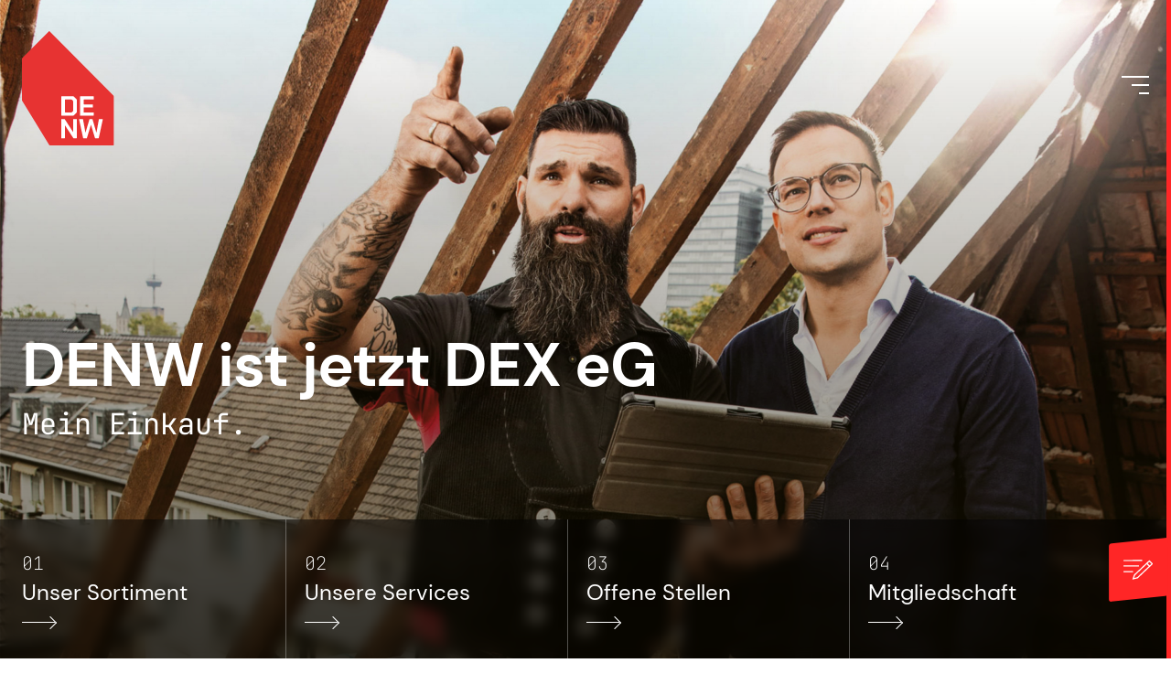

--- FILE ---
content_type: text/html; charset=UTF-8
request_url: https://denw.de/?option=com_content&view=article&id=866&catid=45&Itemid=46&rCH=2
body_size: 18030
content:
<!DOCTYPE html>
<!--
	design&umsetzung von stark&kreativ - https://starkundkreativ.de/
-->
<html lang="de" prefix="og: https://ogp.me/ns#">
<head>
	<meta charset="UTF-8">
	<meta name="viewport" content="width=device-width, initial-scale=1">

	<meta name="theme-color" content="#FF2626">

	<link rel="shortcut icon" href="https://denw.de/favicon.ico" type="image/x-icon">
	<link rel="icon" href="https://denw.de/favicon.svg" type="image/svg+xml">

		<style>img:is([sizes="auto" i], [sizes^="auto," i]) { contain-intrinsic-size: 3000px 1500px }</style>
	
<!-- Suchmaschinen-Optimierung durch Rank Math PRO - https://rankmath.com/ -->
<title>DENW | Dachdecker-Einkauf Nordwest eG</title>
<meta name="description" content="Dachdecker-Einkauf Nordwest eG | DENW ✓ Großhandel für Dachbaustoffe ✓ Kompetente Beratung ✓ Digitalisierung &amp; individueller Service"/>
<meta name="robots" content="index, follow, max-snippet:-1, max-video-preview:-1, max-image-preview:large"/>
<link rel="canonical" href="https://denw.de/" />
<meta property="og:locale" content="de_DE" />
<meta property="og:type" content="website" />
<meta property="og:title" content="DENW | Dachdecker-Einkauf Nordwest eG" />
<meta property="og:description" content="Dachdecker-Einkauf Nordwest eG | DENW ✓ Großhandel für Dachbaustoffe ✓ Kompetente Beratung ✓ Digitalisierung &amp; individueller Service" />
<meta property="og:url" content="https://denw.de/" />
<meta property="og:site_name" content="Dachdecker-Einkauf Nordwest" />
<meta property="og:updated_time" content="2024-09-27T14:58:06+02:00" />
<meta property="article:published_time" content="2022-09-06T11:05:01+02:00" />
<meta property="article:modified_time" content="2024-09-27T14:58:06+02:00" />
<meta name="twitter:card" content="summary_large_image" />
<meta name="twitter:title" content="DENW | Dachdecker-Einkauf Nordwest eG" />
<meta name="twitter:description" content="Dachdecker-Einkauf Nordwest eG | DENW ✓ Großhandel für Dachbaustoffe ✓ Kompetente Beratung ✓ Digitalisierung &amp; individueller Service" />
<meta name="twitter:label1" content="Verfasst von" />
<meta name="twitter:data1" content="Marin Kristo" />
<meta name="twitter:label2" content="Lesedauer" />
<meta name="twitter:data2" content="Weniger als eine Minute" />
<script type="application/ld+json" class="rank-math-schema-pro">{"@context":"https://schema.org","@graph":[{"@type":"Organization","@id":"https://denw.de/#organization","name":"DENW","url":"https://denw.de"},{"@type":"WebSite","@id":"https://denw.de/#website","url":"https://denw.de","name":"Dachdecker-Einkauf Nordwest","alternateName":"DENW","publisher":{"@id":"https://denw.de/#organization"},"inLanguage":"de","potentialAction":{"@type":"SearchAction","target":"https://denw.de/?s={search_term_string}","query-input":"required name=search_term_string"}},{"@type":"WebPage","@id":"https://denw.de/#webpage","url":"https://denw.de/","name":"DENW | Dachdecker-Einkauf Nordwest eG","datePublished":"2022-09-06T11:05:01+02:00","dateModified":"2024-09-27T14:58:06+02:00","about":{"@id":"https://denw.de/#organization"},"isPartOf":{"@id":"https://denw.de/#website"},"inLanguage":"de"},{"@type":"Person","@id":"https://denw.de/author/marin/","name":"Marin Kristo","url":"https://denw.de/author/marin/","image":{"@type":"ImageObject","@id":"https://secure.gravatar.com/avatar/0e8c7fc6ea0efb78b5645bd4dc88cf91?s=96&amp;d=mm&amp;r=g","url":"https://secure.gravatar.com/avatar/0e8c7fc6ea0efb78b5645bd4dc88cf91?s=96&amp;d=mm&amp;r=g","caption":"Marin Kristo","inLanguage":"de"},"worksFor":{"@id":"https://denw.de/#organization"}},{"@type":"Article","headline":"DENW | Dachdecker-Einkauf Nordwest eG","datePublished":"2022-09-06T11:05:01+02:00","dateModified":"2024-09-27T14:58:06+02:00","author":{"@id":"https://denw.de/author/marin/","name":"Marin Kristo"},"publisher":{"@id":"https://denw.de/#organization"},"description":"Dachdecker-Einkauf Nordwest eG | DENW \u2713 Gro\u00dfhandel f\u00fcr Dachbaustoffe \u2713 Kompetente Beratung \u2713 Digitalisierung &amp; individueller Service","name":"DENW | Dachdecker-Einkauf Nordwest eG","@id":"https://denw.de/#richSnippet","isPartOf":{"@id":"https://denw.de/#webpage"},"inLanguage":"de","mainEntityOfPage":{"@id":"https://denw.de/#webpage"}}]}</script>
<!-- /Rank Math WordPress SEO Plugin -->

<link rel='dns-prefetch' href='//denw.de' />
<link rel='dns-prefetch' href='//hcaptcha.com' />
<link href='https://fonts.gstatic.com' crossorigin rel='preconnect' />
<style id='safe-svg-svg-icon-style-inline-css' type='text/css'>
.safe-svg-cover{text-align:center}.safe-svg-cover .safe-svg-inside{display:inline-block;max-width:100%}.safe-svg-cover svg{height:100%;max-height:100%;max-width:100%;width:100%}

</style>
<style id='rank-math-toc-block-style-inline-css' type='text/css'>
.wp-block-rank-math-toc-block nav ol{counter-reset:item}.wp-block-rank-math-toc-block nav ol li{display:block}.wp-block-rank-math-toc-block nav ol li:before{content:counters(item, ".") ". ";counter-increment:item}

</style>
<style id='rank-math-rich-snippet-style-inline-css' type='text/css'>
/*!
* Plugin:  Rank Math
* URL: https://rankmath.com/wordpress/plugin/seo-suite/
* Name:  rank-math-review-snippet.css
*/@-webkit-keyframes spin{0%{-webkit-transform:rotate(0deg)}100%{-webkit-transform:rotate(-360deg)}}@keyframes spin{0%{-webkit-transform:rotate(0deg)}100%{-webkit-transform:rotate(-360deg)}}@keyframes bounce{from{-webkit-transform:translateY(0px);transform:translateY(0px)}to{-webkit-transform:translateY(-5px);transform:translateY(-5px)}}@-webkit-keyframes bounce{from{-webkit-transform:translateY(0px);transform:translateY(0px)}to{-webkit-transform:translateY(-5px);transform:translateY(-5px)}}@-webkit-keyframes loading{0%{background-size:20% 50% ,20% 50% ,20% 50%}20%{background-size:20% 20% ,20% 50% ,20% 50%}40%{background-size:20% 100%,20% 20% ,20% 50%}60%{background-size:20% 50% ,20% 100%,20% 20%}80%{background-size:20% 50% ,20% 50% ,20% 100%}100%{background-size:20% 50% ,20% 50% ,20% 50%}}@keyframes loading{0%{background-size:20% 50% ,20% 50% ,20% 50%}20%{background-size:20% 20% ,20% 50% ,20% 50%}40%{background-size:20% 100%,20% 20% ,20% 50%}60%{background-size:20% 50% ,20% 100%,20% 20%}80%{background-size:20% 50% ,20% 50% ,20% 100%}100%{background-size:20% 50% ,20% 50% ,20% 50%}}:root{--rankmath-wp-adminbar-height: 0}#rank-math-rich-snippet-wrapper{overflow:hidden}#rank-math-rich-snippet-wrapper h5.rank-math-title{display:block;font-size:18px;line-height:1.4}#rank-math-rich-snippet-wrapper .rank-math-review-image{float:right;max-width:40%;margin-left:15px}#rank-math-rich-snippet-wrapper .rank-math-review-data{margin-bottom:15px}#rank-math-rich-snippet-wrapper .rank-math-total-wrapper{width:100%;padding:0 0 20px 0;float:left;clear:both;position:relative;-webkit-box-sizing:border-box;box-sizing:border-box}#rank-math-rich-snippet-wrapper .rank-math-total-wrapper .rank-math-total{border:0;display:block;margin:0;width:auto;float:left;text-align:left;padding:0;font-size:24px;line-height:1;font-weight:700;-webkit-box-sizing:border-box;box-sizing:border-box;overflow:hidden}#rank-math-rich-snippet-wrapper .rank-math-total-wrapper .rank-math-review-star{float:left;margin-left:15px;margin-top:5px;position:relative;z-index:99;line-height:1}#rank-math-rich-snippet-wrapper .rank-math-total-wrapper .rank-math-review-star .rank-math-review-result-wrapper{display:inline-block;white-space:nowrap;position:relative;color:#e7e7e7}#rank-math-rich-snippet-wrapper .rank-math-total-wrapper .rank-math-review-star .rank-math-review-result-wrapper .rank-math-review-result{position:absolute;top:0;left:0;overflow:hidden;white-space:nowrap;color:#ffbe01}#rank-math-rich-snippet-wrapper .rank-math-total-wrapper .rank-math-review-star .rank-math-review-result-wrapper i{font-size:18px;-webkit-text-stroke-width:1px;font-style:normal;padding:0 2px;line-height:inherit}#rank-math-rich-snippet-wrapper .rank-math-total-wrapper .rank-math-review-star .rank-math-review-result-wrapper i:before{content:"\2605"}body.rtl #rank-math-rich-snippet-wrapper .rank-math-review-image{float:left;margin-left:0;margin-right:15px}body.rtl #rank-math-rich-snippet-wrapper .rank-math-total-wrapper .rank-math-total{float:right}body.rtl #rank-math-rich-snippet-wrapper .rank-math-total-wrapper .rank-math-review-star{float:right;margin-left:0;margin-right:15px}body.rtl #rank-math-rich-snippet-wrapper .rank-math-total-wrapper .rank-math-review-star .rank-math-review-result{left:auto;right:0}@media screen and (max-width: 480px){#rank-math-rich-snippet-wrapper .rank-math-review-image{display:block;max-width:100%;width:100%;text-align:center;margin-right:0}#rank-math-rich-snippet-wrapper .rank-math-review-data{clear:both}}.clear{clear:both}

</style>
<style id='classic-theme-styles-inline-css' type='text/css'>
/*! This file is auto-generated */
.wp-block-button__link{color:#fff;background-color:#32373c;border-radius:9999px;box-shadow:none;text-decoration:none;padding:calc(.667em + 2px) calc(1.333em + 2px);font-size:1.125em}.wp-block-file__button{background:#32373c;color:#fff;text-decoration:none}
</style>
<style id='global-styles-inline-css' type='text/css'>
:root{--wp--preset--aspect-ratio--square: 1;--wp--preset--aspect-ratio--4-3: 4/3;--wp--preset--aspect-ratio--3-4: 3/4;--wp--preset--aspect-ratio--3-2: 3/2;--wp--preset--aspect-ratio--2-3: 2/3;--wp--preset--aspect-ratio--16-9: 16/9;--wp--preset--aspect-ratio--9-16: 9/16;--wp--preset--color--black: #000000;--wp--preset--color--cyan-bluish-gray: #abb8c3;--wp--preset--color--white: #ffffff;--wp--preset--color--pale-pink: #f78da7;--wp--preset--color--vivid-red: #cf2e2e;--wp--preset--color--luminous-vivid-orange: #ff6900;--wp--preset--color--luminous-vivid-amber: #fcb900;--wp--preset--color--light-green-cyan: #7bdcb5;--wp--preset--color--vivid-green-cyan: #00d084;--wp--preset--color--pale-cyan-blue: #8ed1fc;--wp--preset--color--vivid-cyan-blue: #0693e3;--wp--preset--color--vivid-purple: #9b51e0;--wp--preset--gradient--vivid-cyan-blue-to-vivid-purple: linear-gradient(135deg,rgba(6,147,227,1) 0%,rgb(155,81,224) 100%);--wp--preset--gradient--light-green-cyan-to-vivid-green-cyan: linear-gradient(135deg,rgb(122,220,180) 0%,rgb(0,208,130) 100%);--wp--preset--gradient--luminous-vivid-amber-to-luminous-vivid-orange: linear-gradient(135deg,rgba(252,185,0,1) 0%,rgba(255,105,0,1) 100%);--wp--preset--gradient--luminous-vivid-orange-to-vivid-red: linear-gradient(135deg,rgba(255,105,0,1) 0%,rgb(207,46,46) 100%);--wp--preset--gradient--very-light-gray-to-cyan-bluish-gray: linear-gradient(135deg,rgb(238,238,238) 0%,rgb(169,184,195) 100%);--wp--preset--gradient--cool-to-warm-spectrum: linear-gradient(135deg,rgb(74,234,220) 0%,rgb(151,120,209) 20%,rgb(207,42,186) 40%,rgb(238,44,130) 60%,rgb(251,105,98) 80%,rgb(254,248,76) 100%);--wp--preset--gradient--blush-light-purple: linear-gradient(135deg,rgb(255,206,236) 0%,rgb(152,150,240) 100%);--wp--preset--gradient--blush-bordeaux: linear-gradient(135deg,rgb(254,205,165) 0%,rgb(254,45,45) 50%,rgb(107,0,62) 100%);--wp--preset--gradient--luminous-dusk: linear-gradient(135deg,rgb(255,203,112) 0%,rgb(199,81,192) 50%,rgb(65,88,208) 100%);--wp--preset--gradient--pale-ocean: linear-gradient(135deg,rgb(255,245,203) 0%,rgb(182,227,212) 50%,rgb(51,167,181) 100%);--wp--preset--gradient--electric-grass: linear-gradient(135deg,rgb(202,248,128) 0%,rgb(113,206,126) 100%);--wp--preset--gradient--midnight: linear-gradient(135deg,rgb(2,3,129) 0%,rgb(40,116,252) 100%);--wp--preset--font-size--small: 13px;--wp--preset--font-size--medium: 20px;--wp--preset--font-size--large: 36px;--wp--preset--font-size--x-large: 42px;--wp--preset--spacing--20: 0.44rem;--wp--preset--spacing--30: 0.67rem;--wp--preset--spacing--40: 1rem;--wp--preset--spacing--50: 1.5rem;--wp--preset--spacing--60: 2.25rem;--wp--preset--spacing--70: 3.38rem;--wp--preset--spacing--80: 5.06rem;--wp--preset--shadow--natural: 6px 6px 9px rgba(0, 0, 0, 0.2);--wp--preset--shadow--deep: 12px 12px 50px rgba(0, 0, 0, 0.4);--wp--preset--shadow--sharp: 6px 6px 0px rgba(0, 0, 0, 0.2);--wp--preset--shadow--outlined: 6px 6px 0px -3px rgba(255, 255, 255, 1), 6px 6px rgba(0, 0, 0, 1);--wp--preset--shadow--crisp: 6px 6px 0px rgba(0, 0, 0, 1);}:where(.is-layout-flex){gap: 0.5em;}:where(.is-layout-grid){gap: 0.5em;}body .is-layout-flex{display: flex;}.is-layout-flex{flex-wrap: wrap;align-items: center;}.is-layout-flex > :is(*, div){margin: 0;}body .is-layout-grid{display: grid;}.is-layout-grid > :is(*, div){margin: 0;}:where(.wp-block-columns.is-layout-flex){gap: 2em;}:where(.wp-block-columns.is-layout-grid){gap: 2em;}:where(.wp-block-post-template.is-layout-flex){gap: 1.25em;}:where(.wp-block-post-template.is-layout-grid){gap: 1.25em;}.has-black-color{color: var(--wp--preset--color--black) !important;}.has-cyan-bluish-gray-color{color: var(--wp--preset--color--cyan-bluish-gray) !important;}.has-white-color{color: var(--wp--preset--color--white) !important;}.has-pale-pink-color{color: var(--wp--preset--color--pale-pink) !important;}.has-vivid-red-color{color: var(--wp--preset--color--vivid-red) !important;}.has-luminous-vivid-orange-color{color: var(--wp--preset--color--luminous-vivid-orange) !important;}.has-luminous-vivid-amber-color{color: var(--wp--preset--color--luminous-vivid-amber) !important;}.has-light-green-cyan-color{color: var(--wp--preset--color--light-green-cyan) !important;}.has-vivid-green-cyan-color{color: var(--wp--preset--color--vivid-green-cyan) !important;}.has-pale-cyan-blue-color{color: var(--wp--preset--color--pale-cyan-blue) !important;}.has-vivid-cyan-blue-color{color: var(--wp--preset--color--vivid-cyan-blue) !important;}.has-vivid-purple-color{color: var(--wp--preset--color--vivid-purple) !important;}.has-black-background-color{background-color: var(--wp--preset--color--black) !important;}.has-cyan-bluish-gray-background-color{background-color: var(--wp--preset--color--cyan-bluish-gray) !important;}.has-white-background-color{background-color: var(--wp--preset--color--white) !important;}.has-pale-pink-background-color{background-color: var(--wp--preset--color--pale-pink) !important;}.has-vivid-red-background-color{background-color: var(--wp--preset--color--vivid-red) !important;}.has-luminous-vivid-orange-background-color{background-color: var(--wp--preset--color--luminous-vivid-orange) !important;}.has-luminous-vivid-amber-background-color{background-color: var(--wp--preset--color--luminous-vivid-amber) !important;}.has-light-green-cyan-background-color{background-color: var(--wp--preset--color--light-green-cyan) !important;}.has-vivid-green-cyan-background-color{background-color: var(--wp--preset--color--vivid-green-cyan) !important;}.has-pale-cyan-blue-background-color{background-color: var(--wp--preset--color--pale-cyan-blue) !important;}.has-vivid-cyan-blue-background-color{background-color: var(--wp--preset--color--vivid-cyan-blue) !important;}.has-vivid-purple-background-color{background-color: var(--wp--preset--color--vivid-purple) !important;}.has-black-border-color{border-color: var(--wp--preset--color--black) !important;}.has-cyan-bluish-gray-border-color{border-color: var(--wp--preset--color--cyan-bluish-gray) !important;}.has-white-border-color{border-color: var(--wp--preset--color--white) !important;}.has-pale-pink-border-color{border-color: var(--wp--preset--color--pale-pink) !important;}.has-vivid-red-border-color{border-color: var(--wp--preset--color--vivid-red) !important;}.has-luminous-vivid-orange-border-color{border-color: var(--wp--preset--color--luminous-vivid-orange) !important;}.has-luminous-vivid-amber-border-color{border-color: var(--wp--preset--color--luminous-vivid-amber) !important;}.has-light-green-cyan-border-color{border-color: var(--wp--preset--color--light-green-cyan) !important;}.has-vivid-green-cyan-border-color{border-color: var(--wp--preset--color--vivid-green-cyan) !important;}.has-pale-cyan-blue-border-color{border-color: var(--wp--preset--color--pale-cyan-blue) !important;}.has-vivid-cyan-blue-border-color{border-color: var(--wp--preset--color--vivid-cyan-blue) !important;}.has-vivid-purple-border-color{border-color: var(--wp--preset--color--vivid-purple) !important;}.has-vivid-cyan-blue-to-vivid-purple-gradient-background{background: var(--wp--preset--gradient--vivid-cyan-blue-to-vivid-purple) !important;}.has-light-green-cyan-to-vivid-green-cyan-gradient-background{background: var(--wp--preset--gradient--light-green-cyan-to-vivid-green-cyan) !important;}.has-luminous-vivid-amber-to-luminous-vivid-orange-gradient-background{background: var(--wp--preset--gradient--luminous-vivid-amber-to-luminous-vivid-orange) !important;}.has-luminous-vivid-orange-to-vivid-red-gradient-background{background: var(--wp--preset--gradient--luminous-vivid-orange-to-vivid-red) !important;}.has-very-light-gray-to-cyan-bluish-gray-gradient-background{background: var(--wp--preset--gradient--very-light-gray-to-cyan-bluish-gray) !important;}.has-cool-to-warm-spectrum-gradient-background{background: var(--wp--preset--gradient--cool-to-warm-spectrum) !important;}.has-blush-light-purple-gradient-background{background: var(--wp--preset--gradient--blush-light-purple) !important;}.has-blush-bordeaux-gradient-background{background: var(--wp--preset--gradient--blush-bordeaux) !important;}.has-luminous-dusk-gradient-background{background: var(--wp--preset--gradient--luminous-dusk) !important;}.has-pale-ocean-gradient-background{background: var(--wp--preset--gradient--pale-ocean) !important;}.has-electric-grass-gradient-background{background: var(--wp--preset--gradient--electric-grass) !important;}.has-midnight-gradient-background{background: var(--wp--preset--gradient--midnight) !important;}.has-small-font-size{font-size: var(--wp--preset--font-size--small) !important;}.has-medium-font-size{font-size: var(--wp--preset--font-size--medium) !important;}.has-large-font-size{font-size: var(--wp--preset--font-size--large) !important;}.has-x-large-font-size{font-size: var(--wp--preset--font-size--x-large) !important;}
:where(.wp-block-post-template.is-layout-flex){gap: 1.25em;}:where(.wp-block-post-template.is-layout-grid){gap: 1.25em;}
:where(.wp-block-columns.is-layout-flex){gap: 2em;}:where(.wp-block-columns.is-layout-grid){gap: 2em;}
:root :where(.wp-block-pullquote){font-size: 1.5em;line-height: 1.6;}
</style>
<link rel='stylesheet' id='cf7cf-style-css' href='https://denw.de/wp-content/plugins/cf7-conditional-fields/style.css?ver=2.5.4' type='text/css' media='all' />
<link rel='stylesheet' id='styles-css' href='https://denw.de/wp-content/themes/denw/dist/css/style.css?ver=1742567337' type='text/css' media='all' />
<link rel='stylesheet' id='dnd-upload-cf7-css' href='https://denw.de/wp-content/plugins/drag-and-drop-multiple-file-upload-contact-form-7/assets/css/dnd-upload-cf7.css?ver=1.3.8.5' type='text/css' media='all' />
<script type="text/javascript" src="https://denw.de/wp-includes/js/jquery/jquery.min.js?ver=3.7.1" id="jquery-core-js"></script>
<link rel="https://api.w.org/" href="https://denw.de/wp-json/" /><link rel="alternate" title="JSON" type="application/json" href="https://denw.de/wp-json/wp/v2/pages/104" />
<link rel="alternate" title="oEmbed (JSON)" type="application/json+oembed" href="https://denw.de/wp-json/oembed/1.0/embed?url=https%3A%2F%2Fdenw.de%2F" />
<link rel="alternate" title="oEmbed (XML)" type="text/xml+oembed" href="https://denw.de/wp-json/oembed/1.0/embed?url=https%3A%2F%2Fdenw.de%2F&#038;format=xml" />
<style>
.h-captcha{position:relative;display:block;margin-bottom:2rem;padding:0;clear:both}.h-captcha[data-size="normal"]{width:303px;height:78px}.h-captcha[data-size="compact"]{width:164px;height:144px}.h-captcha[data-size="invisible"]{display:none}.h-captcha::before{content:'';display:block;position:absolute;top:0;left:0;background:url(https://denw.de/wp-content/plugins/hcaptcha-for-forms-and-more/assets/images/hcaptcha-div-logo.svg) no-repeat;border:1px solid #fff0;border-radius:4px}.h-captcha[data-size="normal"]::before{width:300px;height:74px;background-position:94% 28%}.h-captcha[data-size="compact"]::before{width:156px;height:136px;background-position:50% 79%}.h-captcha[data-theme="light"]::before,body.is-light-theme .h-captcha[data-theme="auto"]::before,.h-captcha[data-theme="auto"]::before{background-color:#fafafa;border:1px solid #e0e0e0}.h-captcha[data-theme="dark"]::before,body.is-dark-theme .h-captcha[data-theme="auto"]::before,html.wp-dark-mode-active .h-captcha[data-theme="auto"]::before,html.drdt-dark-mode .h-captcha[data-theme="auto"]::before{background-image:url(https://denw.de/wp-content/plugins/hcaptcha-for-forms-and-more/assets/images/hcaptcha-div-logo-white.svg);background-repeat:no-repeat;background-color:#333;border:1px solid #f5f5f5}.h-captcha[data-theme="custom"]::before{background-color:initial}.h-captcha[data-size="invisible"]::before{display:none}.h-captcha iframe{position:relative}div[style*="z-index: 2147483647"] div[style*="border-width: 11px"][style*="position: absolute"][style*="pointer-events: none"]{border-style:none}
</style>
<style>
span[data-name="hcap-cf7"] .h-captcha{margin-bottom:0}span[data-name="hcap-cf7"]~input[type="submit"],span[data-name="hcap-cf7"]~button[type="submit"]{margin-top:2rem}
</style>

		
	</head>
<body class="home page-template-default page page-id-104">

	<div id="page-modal">
   <div class="page-modal-button-container">
      <div class="page-modal-button"></div>
   </div>
   <div class="page-modal-content-container">
      <div class="page-modal-button-container">
         <div class="page-modal-button">
            <span></span><span></span>
         </div>
      </div>
      <div class="page-modal-content-icon"></div>
      <div class="page-modal-content">
         <hr>
                     <h2 class="page-modal-content-headline">Mitglied werden? <br>Lohnt sich doppelt.</h2>
                              <p class="page-modal-content-text">Warum? DENW-Mitglieder profitieren immer: Von stabilen Preisen. Und einem großen Netzwerk. Denn eine Mitgliedschaft in unserer Genossenschaft bedeutet kostengünstigen Zugang zu Material in Top-Qualität. Und Austausch unter Experten – direkt in der Region. Werden auch Sie Teil unserer Vision eines modernen Handwerks.</p>
                              <a href="https://denw.de/die-denw/mitglied-werden/">
               <div class="page-modal-link-container">
                                       <p class="page-modal-link-name">Auf geht’s</p>
                                                         <span class="page-modal-link"></span>
                                 </div>
            </a>
               </div>
   </div>
</div>

<div id="page">
	<div id="logo" >
		<div class="inner">
			<a href="https://denw.de" target="_self">
				<img src="https://denw.de/wp-content/themes/denw/img/denw-wort-bildmarke.svg" alt="Logo" />
			</a>
			<div class="start-menu">
				<button class="toggle-mobile-navigation" aria-label="Menü öffnen">
					<div class="toggle-mobile-navigation-inner">
						<span></span><span></span><span></span>
					</div>
				</button>
			</div>
		</div>
	</div>
	<header id="header" >
		<div class="container">
			<div class="column col-6 col-t-5">

				<a href="https://denw.de" target="_self">
					<div id="logo-claim">
						<div class="logo"><img src="https://denw.de/wp-content/themes/denw/img/denw-wortmarke.svg" alt="Logo"></div>
						<div class="claim"><img src="https://denw.de/wp-content/themes/denw/img/claim.svg" alt="Claim"></div>
					</div>
				</a>

			</div>
			<div class="column col-6 col-t-7">
				<nav id="navigation">
					<ul id="menu-primary-menu" class="main-menu"><li id="menu-item-613" class="menu-item menu-item-type-custom menu-item-object-custom menu-item-613"><a target="_blank" href="https://shop.zedach.eu/zos(bD1kZSZjPTAwMQ==)/shop/zos.do">OBIS-SHOP</a></li>
<li id="menu-item-2023" class="menu-item menu-item-type-post_type menu-item-object-page menu-item-2023"><a href="https://denw.de/standorte/">Standorte</a></li>
<li id="menu-item-1442" class="menu-item menu-item-type-post_type menu-item-object-page menu-item-1442"><a href="https://denw.de/die-denw/mitglied-werden/">Mitgliedschaft</a></li>
<li id="menu-item-162" class="menu-item menu-item-type-post_type menu-item-object-page menu-item-162"><a href="https://denw.de/kontakt/">Kontakt</a></li>
</ul>				</nav>

				<button class="toggle-mobile-navigation" aria-label="Menü öffnen">
					<div class="toggle-mobile-navigation-inner">
						<span></span><span></span><span></span>
					</div>
				</button>
			</div>
		</div>
	</header>

	<div id="mobile-navigation">
		<div class="inner">


			<nav>
				<button class="toggle-mobile-navigation" aria-label="Menü schließen">
					<div class="toggle-mobile-navigation-inner">
						<span></span><span></span>
					</div>
				</button>
				<ul id="menu-secondary-menu" class="modal-menu"><li id="menu-item-106" class="menu-item menu-item-type-post_type menu-item-object-page menu-item-has-children menu-item-106"><a href="https://denw.de/die-denw/">Die DENW</a>
<ul class="sub-menu">
	<li id="menu-item-107" class="menu-item menu-item-type-post_type menu-item-object-page menu-item-107"><a href="https://denw.de/die-denw/genossenschaft/">Unsere Genossenschaft</a></li>
	<li id="menu-item-1435" class="menu-item menu-item-type-post_type menu-item-object-page menu-item-1435"><a href="https://denw.de/die-denw/philosophie/">Unsere Philosophie</a></li>
	<li id="menu-item-110" class="menu-item menu-item-type-post_type menu-item-object-page menu-item-110"><a href="https://denw.de/die-denw/geschichte/">Unsere Geschichte</a></li>
	<li id="menu-item-108" class="menu-item menu-item-type-post_type menu-item-object-page menu-item-108"><a href="https://denw.de/die-denw/zedach-gruppe/">ZEDACH-Gruppe</a></li>
	<li id="menu-item-109" class="menu-item menu-item-type-post_type menu-item-object-page menu-item-109"><a href="https://denw.de/die-denw/partner-netzwerk/">Partner &#038; Netzwerk</a></li>
	<li id="menu-item-111" class="menu-item menu-item-type-post_type menu-item-object-page menu-item-111"><a href="https://denw.de/die-denw/mitglied-werden/">Mitglied werden</a></li>
	<li id="menu-item-1438" class="menu-item menu-item-type-post_type menu-item-object-page menu-item-1438"><a href="https://denw.de/die-denw/news/">News</a></li>
</ul>
</li>
<li id="menu-item-133" class="menu-item menu-item-type-post_type menu-item-object-page menu-item-has-children menu-item-133"><a href="https://denw.de/sortiment/">Sortiment</a>
<ul class="sub-menu">
	<li id="menu-item-134" class="menu-item menu-item-type-post_type menu-item-object-page menu-item-134"><a href="https://denw.de/sortiment/dach/">Dach</a></li>
	<li id="menu-item-135" class="menu-item menu-item-type-post_type menu-item-object-page menu-item-135"><a href="https://denw.de/sortiment/aussenwand-fassade/">Außenwand &#038; Fassade</a></li>
	<li id="menu-item-136" class="menu-item menu-item-type-post_type menu-item-object-page menu-item-136"><a href="https://denw.de/sortiment/holz/">Holz</a></li>
	<li id="menu-item-137" class="menu-item menu-item-type-post_type menu-item-object-page menu-item-137"><a href="https://denw.de/sortiment/aussenbelaege-terrasse/">Außenbeläge &#038; Terrasse</a></li>
	<li id="menu-item-1439" class="menu-item menu-item-type-post_type menu-item-object-page menu-item-1439"><a href="https://denw.de/sortiment/nachhaltigkeit/">Nachhaltigkeit</a></li>
	<li id="menu-item-2605" class="menu-item menu-item-type-post_type menu-item-object-page menu-item-2605"><a href="https://denw.de/sortiment/velux/">VELUX</a></li>
</ul>
</li>
<li id="menu-item-113" class="menu-item menu-item-type-post_type menu-item-object-page menu-item-has-children menu-item-113"><a href="https://denw.de/service/">Service</a>
<ul class="sub-menu">
	<li id="menu-item-114" class="menu-item menu-item-type-post_type menu-item-object-page menu-item-114"><a href="https://denw.de/service/digitale-loesungen/">Digitale Lösungen</a></li>
	<li id="menu-item-115" class="menu-item menu-item-type-post_type menu-item-object-page menu-item-115"><a href="https://denw.de/service/lager-logistik/">Lager &#038; Logistik</a></li>
	<li id="menu-item-116" class="menu-item menu-item-type-post_type menu-item-object-page menu-item-116"><a href="https://denw.de/service/wartung-werkstatt/">Wartung &#038; Werkstatt</a></li>
	<li id="menu-item-117" class="menu-item menu-item-type-post_type menu-item-object-page menu-item-117"><a href="https://denw.de/service/zuschnitt/">Zuschnitt &#038; Kantungen</a></li>
	<li id="menu-item-119" class="menu-item menu-item-type-post_type menu-item-object-page menu-item-119"><a href="https://denw.de/service/buero-services/">Büro-Services</a></li>
	<li id="menu-item-120" class="menu-item menu-item-type-post_type menu-item-object-page menu-item-120"><a href="https://denw.de/service/weiterbildung-schulungen/">Weiterbildung &#038; Schulungen</a></li>
	<li id="menu-item-122" class="menu-item menu-item-type-post_type menu-item-object-page menu-item-122"><a href="https://denw.de/service/downloads-infocenter/">Downloads &#038; Infocenter</a></li>
</ul>
</li>
<li id="menu-item-123" class="menu-item menu-item-type-post_type menu-item-object-page menu-item-has-children menu-item-123"><a href="https://denw.de/standorte/">Standorte</a>
<ul class="sub-menu">
	<li id="menu-item-124" class="menu-item menu-item-type-post_type menu-item-object-page menu-item-124"><a href="https://denw.de/standorte/weyhe/">Weyhe</a></li>
	<li id="menu-item-125" class="menu-item menu-item-type-post_type menu-item-object-page menu-item-125"><a href="https://denw.de/standorte/bakum/">Bakum</a></li>
	<li id="menu-item-126" class="menu-item menu-item-type-post_type menu-item-object-page menu-item-126"><a href="https://denw.de/standorte/bremerhaven/">Bremerhaven</a></li>
	<li id="menu-item-127" class="menu-item menu-item-type-post_type menu-item-object-page menu-item-127"><a href="https://denw.de/standorte/georgsmarienhuette/">Georgsmarienhütte</a></li>
	<li id="menu-item-128" class="menu-item menu-item-type-post_type menu-item-object-page menu-item-128"><a href="https://denw.de/standorte/hesel/">Hesel</a></li>
	<li id="menu-item-129" class="menu-item menu-item-type-post_type menu-item-object-page menu-item-129"><a href="https://denw.de/standorte/meppen/">Meppen</a></li>
	<li id="menu-item-130" class="menu-item menu-item-type-post_type menu-item-object-page menu-item-130"><a href="https://denw.de/standorte/minden/">Minden</a></li>
	<li id="menu-item-131" class="menu-item menu-item-type-post_type menu-item-object-page menu-item-131"><a href="https://denw.de/standorte/oldenburg/">Oldenburg</a></li>
	<li id="menu-item-132" class="menu-item menu-item-type-post_type menu-item-object-page menu-item-132"><a href="https://denw.de/standorte/stade/">Stade</a></li>
	<li id="menu-item-3201" class="menu-item menu-item-type-post_type menu-item-object-page menu-item-3201"><a href="https://denw.de/standorte/stemwede/">Stemwede</a></li>
</ul>
</li>
<li id="menu-item-138" class="menu-item menu-item-type-post_type menu-item-object-page menu-item-has-children menu-item-138"><a href="https://denw.de/ausbildung/">Ausbildung</a>
<ul class="sub-menu">
	<li id="menu-item-1629" class="menu-item menu-item-type-post_type menu-item-object-page menu-item-1629"><a href="https://denw.de/ausbildung/offene-ausbildungsplaetze/">Offene Ausbildungsplätze</a></li>
</ul>
</li>
<li id="menu-item-141" class="menu-item menu-item-type-post_type menu-item-object-page menu-item-has-children menu-item-141"><a href="https://denw.de/arbeiten/">Arbeiten</a>
<ul class="sub-menu">
	<li id="menu-item-1628" class="menu-item menu-item-type-post_type menu-item-object-page menu-item-1628"><a href="https://denw.de/arbeiten/offene-stellen/">Offene Stellen</a></li>
</ul>
</li>
<li id="menu-item-1966" class="menu-item menu-item-type-custom menu-item-object-custom menu-item-1966"><a target="_blank" href="https://shop.zedach.eu/zos(bD1kZSZjPTAwMQ==)/shop/zos.do">OBIS-Shop</a></li>
<li id="menu-item-2022" class="menu-item menu-item-type-custom menu-item-object-custom menu-item-2022"><a href="https://dachprofi24.online/">DachProfi24</a></li>
</ul>			</nav>
		</div>
	</div>

	<div id="site-content">

			<div id="hero">
   <div class="hero image-wrap">
      <div class="hero image-container" data-images='[["https:\/\/denw.de\/wp-content\/uploads\/2022\/11\/zedach_72-1920x1080.jpg","https:\/\/denw.de\/wp-content\/uploads\/2022\/11\/zedach_72-550x550.jpg"]]'>
         <picture>
            <source media="(max-width: 550px)" srcset="">
            <img src="" alt="">
         </picture>
      </div>
      <div class="hero text-wrap">
                     <h1>DENW ist jetzt DEX eG</h1>
                              <p>Mein Einkauf.</p>
               </div>
      <div class="hero menu-wrap">
   <div class="hero menu-wrap-inner swiper">
      <div class="hero menu-item-wrap swiper-wrapper">
                     
            <a class="swiper-slide" href="https://denw.de/sortiment/" target="_self">
               <div class="hero menu-item">
                  <span class="hero menu-item-name">Unser Sortiment</span>
                                    <span class="hero menu-item-icon offpage"><span></span><span></span></span>
               </div>
            </a>
                     
            <a class="swiper-slide" href="https://denw.de/service/" target="_self">
               <div class="hero menu-item">
                  <span class="hero menu-item-name">Unsere Services</span>
                                    <span class="hero menu-item-icon offpage"><span></span><span></span></span>
               </div>
            </a>
                     
            <a class="swiper-slide" href="https://denw.de/arbeiten/offene-stellen/" target="_self">
               <div class="hero menu-item">
                  <span class="hero menu-item-name">Offene Stellen</span>
                                    <span class="hero menu-item-icon offpage"><span></span><span></span></span>
               </div>
            </a>
                     
            <a class="swiper-slide" href="https://denw.de/die-denw/mitglied-werden/" target="_self">
               <div class="hero menu-item">
                  <span class="hero menu-item-name">Mitgliedschaft</span>
                                    <span class="hero menu-item-icon offpage"><span></span><span></span></span>
               </div>
            </a>
               </div>
   </div>
         <div class="swiper-button-prev"></div>
      <div class="swiper-button-next"></div>
   </div>
   </div>
   <div class="hero menu-wrap">
   <div class="hero menu-wrap-inner">
      <div class="hero menu-item-wrap">
                     
            <a href="https://denw.de/sortiment/" target="_self">
               <div class="hero menu-item">
                  <span class="hero menu-item-name">Unser Sortiment</span>
                                    <span class="hero menu-item-icon offpage"><span></span><span></span></span>
               </div>
            </a>
                     
            <a href="https://denw.de/service/" target="_self">
               <div class="hero menu-item">
                  <span class="hero menu-item-name">Unsere Services</span>
                                    <span class="hero menu-item-icon offpage"><span></span><span></span></span>
               </div>
            </a>
                     
            <a href="https://denw.de/arbeiten/offene-stellen/" target="_self">
               <div class="hero menu-item">
                  <span class="hero menu-item-name">Offene Stellen</span>
                                    <span class="hero menu-item-icon offpage"><span></span><span></span></span>
               </div>
            </a>
                     
            <a href="https://denw.de/die-denw/mitglied-werden/" target="_self">
               <div class="hero menu-item">
                  <span class="hero menu-item-name">Mitgliedschaft</span>
                                    <span class="hero menu-item-icon offpage"><span></span><span></span></span>
               </div>
            </a>
               </div>
   </div>
   </div>
</div>

					<main id="section-wrapper" role="main">
				<div  class="masonry" style="background-color: #FFFFFF">
   <div class="inner">
      <div class="content stretch">
         <div class="headline-container">
            <h2 class="bold">Die DENW auf einen Blick</h2>         </div>
         <div class="text-container">
            <h4>Alles unter einem Dach.</h4>            <p>Das sind wir – die DENW: 250 Mitarbeiter, die an zehn Standorten für 650 Mitgliedsbetriebe im Einsatz sind. Digital rund um die Uhr. Informieren Sie sich über unser Sortiment und unseren Service – und werden Sie Mitglied.
</p>            <a href="https://denw.de/die-denw/genossenschaft/" target="_self"></a>         </div>
      </div>
      <div class="tiles">
         <div class="inner">
                              <div class="tile-container item-1">
                     <div class="tile-row tile-row-1 item-1-1">
                                                   
<div class="tile item-0 info" style="background-color: #7AC6B6;color: #FFFFFF;">
                  <div class="inner">
            <div class="tile-item-container upper">
                                                   <div class="header">
                     <div class="title ">
                        10                     </div>
                                             <div class="icon"><img src="https://denw.de/wp-content/uploads/2022/11/standort.svg" /></div>
                                       </div>
                           </div>
            <div class="tile-item-container lower">
               <div class="infotext">Standorte</div>
            </div>
         </div>
         </div>
                                                   
<div class="tile item-1 info" style="background-color: #FFFFFF;color: #FF2626;">
                  <div class="inner">
            <div class="tile-item-container upper">
                                                   <div class="header">
                     <div class="title ">
                        700+                     </div>
                                       </div>
                           </div>
            <div class="tile-item-container lower">
               <div class="infotext">Mitglieder</div>
            </div>
         </div>
         </div>
                                                   
<div class="tile item-2 info" style="background-color: #00738C;color: #FFFFFF;">
                  <div class="inner">
            <div class="tile-item-container upper">
                                                   <div class="header">
                     <div class="title ">
                        250+                     </div>
                                       </div>
                           </div>
            <div class="tile-item-container lower">
               <div class="infotext">Mitarbeitende</div>
            </div>
         </div>
         </div>
                                                   
<div class="tile item-3 image" style="background-color: ;color: #FFFFFF;">
               <picture>
         <source srcset="https://denw.de/wp-content/uploads/2022/11/2019-09-11_Zedach-Dachdecker-Dachstuhl-152-1-scaled-150x150.jpg 150w, https://denw.de/wp-content/uploads/2022/11/2019-09-11_Zedach-Dachdecker-Dachstuhl-152-1-scaled-333x500.jpg 333w, https://denw.de/wp-content/uploads/2022/11/2019-09-11_Zedach-Dachdecker-Dachstuhl-152-1-scaled-768x1152.jpg 768w, https://denw.de/wp-content/uploads/2022/11/2019-09-11_Zedach-Dachdecker-Dachstuhl-152-1-scaled-683x1024.jpg 683w, https://denw.de/wp-content/uploads/2022/11/2019-09-11_Zedach-Dachdecker-Dachstuhl-152-1-scaled-1024x1536.jpg 1024w, https://denw.de/wp-content/uploads/2022/11/2019-09-11_Zedach-Dachdecker-Dachstuhl-152-1-scaled-1366x2048.jpg 1366w, https://denw.de/wp-content/uploads/2022/11/2019-09-11_Zedach-Dachdecker-Dachstuhl-152-1-scaled.jpg 1707w, https://denw.de/wp-content/uploads/2022/11/2019-09-11_Zedach-Dachdecker-Dachstuhl-152-1-scaled-1707x1080.jpg 1707w, https://denw.de/wp-content/uploads/2022/11/2019-09-11_Zedach-Dachdecker-Dachstuhl-152-1-scaled-550x550.jpg 550w, https://denw.de/wp-content/uploads/2022/11/2019-09-11_Zedach-Dachdecker-Dachstuhl-152-1-scaled-600x300.jpg 600w" media="( max-width: 1920px )"/>
         <img src="https://denw.de/wp-content/uploads/2022/11/2019-09-11_Zedach-Dachdecker-Dachstuhl-152-1-scaled.jpg" alt="" />
      </picture>
   </div>
                                             </div>
                                             <div class="tile-row tile-row-2 item-1-2">
                                                         
<div class="tile item-4 info" style="background-color: #92847E;color: #FFFFFF;">
                  <div class="inner">
            <div class="tile-item-container upper">
                                                   <div class="header">
                     <div class="title ">
                        400+                     </div>
                                       </div>
                           </div>
            <div class="tile-item-container lower">
               <div class="infotext">Lieferanten</div>
            </div>
         </div>
         </div>
                                                         
<div class="tile item-5 image" style="background-color: ;color: #FFFFFF;">
               <picture>
         <source srcset="https://denw.de/wp-content/uploads/2022/11/2019-09-06_Zedach-Lager-215-1-scaled-150x150.jpg 150w, https://denw.de/wp-content/uploads/2022/11/2019-09-06_Zedach-Lager-215-1-scaled-500x333.jpg 500w, https://denw.de/wp-content/uploads/2022/11/2019-09-06_Zedach-Lager-215-1-scaled-768x512.jpg 768w, https://denw.de/wp-content/uploads/2022/11/2019-09-06_Zedach-Lager-215-1-scaled-1024x683.jpg 1024w, https://denw.de/wp-content/uploads/2022/11/2019-09-06_Zedach-Lager-215-1-scaled-1536x1024.jpg 1536w, https://denw.de/wp-content/uploads/2022/11/2019-09-06_Zedach-Lager-215-1-scaled-2048x1366.jpg 2048w, https://denw.de/wp-content/uploads/2022/11/2019-09-06_Zedach-Lager-215-1-scaled-1920x1280.jpg 1920w, https://denw.de/wp-content/uploads/2022/11/2019-09-06_Zedach-Lager-215-1-scaled-1920x1080.jpg 1920w, https://denw.de/wp-content/uploads/2022/11/2019-09-06_Zedach-Lager-215-1-scaled-550x550.jpg 550w, https://denw.de/wp-content/uploads/2022/11/2019-09-06_Zedach-Lager-215-1-scaled-600x300.jpg 600w" media="( max-width: 1920px )"/>
         <img src="https://denw.de/wp-content/uploads/2022/11/2019-09-06_Zedach-Lager-215-1-scaled.jpg" alt="" />
      </picture>
   </div>
                                                         
<div class="tile item-6 link" style="background-color: #FF2626;color: #FFFFFF;">
         <a href="https://denw.de/die-denw/mitglied-werden/" style="color: #FFFFFF;" target="_self">         <div class="inner">
            <div class="tile-item-container upper">
                                 <div class="header">
                     <div class="icon"><img src="https://denw.de/wp-content/uploads/2022/11/mitglied-werden.svg" /></div>                                             <div class="link-icon"><span></span><span></span></div>
                                       </div>
                           </div>
            <div class="tile-item-container lower">
               <div class="infotext">Informationen zur Mitgliedschaft</div>
            </div>
         </div>
      </a>   </div>
                                                   </div>
                                       </div>
                     </div>
      </div>
   </div>
</div>
<div class="news" style="background-color: rgba( 245, 243, 242, 0.45 )">
   <div class="inner">
      <div class="container">
         <div class="col-12 col-t-6">
            <h2 class="news-headline normal">News</h2>
         </div>
         <div class="col-12 col-t-6">
            <a class="news-modul-link" href="https://denw.de/die-denw/news/" targe="_self"><span class="news-link-name">Zur Übersicht</span></a>
         </div>
      </div>
            <div class="container">
                     <div class="col-12 col-t-6">
               <div class="news-container">
   <div class="news-header">
            <span class="date">11. Dezember 2025</span>
      <span class="category">Allgemein</span>
   </div>
                  <a href="https://denw.de/aktuelle-preisanpassungen/" class="news-image">
            <picture>
               <source media="(max-width: 500px)" src="https://denw.de/wp-content/uploads/2023/01/Homepage_News2-600x300.jpg">
               <img src="https://denw.de/wp-content/uploads/2023/01/Homepage_News2-600x300.jpg"/>
            </picture>
         </a>
            <div class="news-link">
      <a href="https://denw.de/aktuelle-preisanpassungen/" target="_self">
         <span class="news-link-name">Aktuelle Preisanpassungen</span>
      </a>
   </div>
</div>
            </div>
                     <div class="col-12 col-t-6">
               <div class="news-container">
   <div class="news-header">
            <span class="date">5. Januar 2023</span>
      <span class="category">Allgemein</span>
   </div>
                  <a href="https://denw.de/wir-haben-gespendet/" class="news-image">
            <picture>
               <source media="(max-width: 500px)" src="https://denw.de/wp-content/uploads/2023/01/Bremerhaven-2022-600x300.jpg">
               <img src="https://denw.de/wp-content/uploads/2023/01/Bremerhaven-2022-600x300.jpg"/>
            </picture>
         </a>
            <div class="news-link">
      <a href="https://denw.de/wir-haben-gespendet/" target="_self">
         <span class="news-link-name">Wir haben 10.000 € gespendet!</span>
      </a>
   </div>
</div>
            </div>
               </div>
      <div class="container">
                     <div class="col-12 col-t-4">
               <div class="news-container">
   <div class="news-header">
            <span class="date">4. Januar 2023</span>
      <span class="category">Service</span>
   </div>
      <div class="news-link">
      <a href="https://denw.de/coilen-und-sechs-meter-kanten/" target="_self">
         <span class="news-link-name">Coilen und sechs Meter Kanten!</span>
      </a>
   </div>
</div>
            </div>
                     <div class="col-12 col-t-4">
               <div class="news-container">
   <div class="news-header">
            <span class="date">3. Januar 2023</span>
      <span class="category">Ausbildung &amp; Karriere</span>
   </div>
      <div class="news-link">
      <a href="https://denw.de/wir-bilden-aus-um-zu-uebernehmen/" target="_self">
         <span class="news-link-name">Wir bilden aus, um zu übernehmen!</span>
      </a>
   </div>
</div>
            </div>
                     <div class="col-12 col-t-4">
               <div class="news-container">
   <div class="news-header">
            <span class="date">2. Januar 2023</span>
      <span class="category">Allgemein</span>
   </div>
      <div class="news-link">
      <a href="https://denw.de/regionallager-stemwede-wird-zweigstelle/" target="_self">
         <span class="news-link-name">Regionallager Stemwede wird Zweigstelle</span>
      </a>
   </div>
</div>
            </div>
               </div>
         </div>
</div>
<div  class="big-teaser overlap" style="background-color: #FF2626;">
   <div class="container">
      <div class="column col-12 col-t-5 col-d-6">
                  <picture>
            <source srcset="https://denw.de/wp-content/uploads/2022/10/AdobeStock_290219635-e1665145718116-150x150.jpg 150w, https://denw.de/wp-content/uploads/2022/10/AdobeStock_290219635-e1665145718116-412x500.jpg 412w, https://denw.de/wp-content/uploads/2022/10/AdobeStock_290219635-e1665145718116-768x932.jpg 768w, https://denw.de/wp-content/uploads/2022/10/AdobeStock_290219635-e1665145718116.jpg 779w, https://denw.de/wp-content/uploads/2022/10/AdobeStock_290219635-e1665145718116.jpg 779w, https://denw.de/wp-content/uploads/2022/10/AdobeStock_290219635-e1665145718116.jpg 779w, https://denw.de/wp-content/uploads/2022/10/AdobeStock_290219635-e1665145718116.jpg 779w, https://denw.de/wp-content/uploads/2022/10/AdobeStock_290219635-e1665145718116.jpg 779w, https://denw.de/wp-content/uploads/2022/10/AdobeStock_290219635-e1665145718116-550x550.jpg 550w, https://denw.de/wp-content/uploads/2022/10/AdobeStock_290219635-e1665145718116-600x300.jpg 600w" media="( max-width: 1920px )"/>
            <img src="https://denw.de/wp-content/uploads/2022/10/AdobeStock_290219635-e1665145718116.jpg" alt="" />
         </picture>
      </div>
      <div class="column col-12 col-t-7 col-d-6">
         <h2 class="big-teaser-headline h1 bold">Gute Alternative: Dachbegrünung.</h2>
         <p class="big-teaser-subheadline">Mehr als ein optisches Highlight</p>
         <p class="big-teaser-text">In Deutschland gibt es unzählige Flachdächer: die wenigsten sind grün. Wir kennen ökologische und ökonomische Aspekte, die für ein Gründach sprechen. DENW, das ist kompetente Beratung mit grünem Know-how. </p>
                     <a class="big-teaser-link" href="https://denw.de/nachhaltigkeit/" target="_self"></a>
               </div>
   </div>
</div>
<div  class="small-image-slider" style="background-color: rgba( 245, 243, 242, 0.45 );">
   <div class="small-image-slider-inner">
      <div class="small-image-slider-header">
         <div class="small-image-slider-headline-container">
            <div class="small-image-slider-headline normal">Entdecken Sie</div>
            <div class="small-image-slider-subheadline normal">unsere Services</div>
         </div>
                                    <div class="small-image-slider-link-container">
                  <div class="inner">
                     <a class="small-image-slider-link" href="https://denw.de/service/" target="_self">
                        <div class="small-image-slider-link-name">Alle Services</div>
                     </a>
                  </div>
               </div>
                           </div>

      <div class="small-image-slider-container">
         <div class="small-image-slider-border" style="background-color: #FF2626;"></div>
         <div class="small-image-slider-box">
            <div class="swiper">
               <div class="small-image-slider-wrapper swiper-wrapper">
                                                               <a class="small-image-slider-slide swiper-slide" href="https://denw.de/service/digitale-loesungen/" >
                                             <div class="small-image-slider-slide-image">
                                                         <picture>
                                 <source srcset="https://denw.de/wp-content/uploads/2022/10/2019-09-06_Zedach-Holzlager-065-1-scaled-150x150.jpg 150w, https://denw.de/wp-content/uploads/2022/10/2019-09-06_Zedach-Holzlager-065-1-scaled-500x333.jpg 500w, https://denw.de/wp-content/uploads/2022/10/2019-09-06_Zedach-Holzlager-065-1-scaled-768x512.jpg 768w, https://denw.de/wp-content/uploads/2022/10/2019-09-06_Zedach-Holzlager-065-1-scaled-1024x683.jpg 1024w, https://denw.de/wp-content/uploads/2022/10/2019-09-06_Zedach-Holzlager-065-1-scaled-1536x1024.jpg 1536w, https://denw.de/wp-content/uploads/2022/10/2019-09-06_Zedach-Holzlager-065-1-scaled-2048x1366.jpg 2048w, https://denw.de/wp-content/uploads/2022/10/2019-09-06_Zedach-Holzlager-065-1-scaled-1920x1280.jpg 1920w, https://denw.de/wp-content/uploads/2022/10/2019-09-06_Zedach-Holzlager-065-1-scaled-1920x1080.jpg 1920w, https://denw.de/wp-content/uploads/2022/10/2019-09-06_Zedach-Holzlager-065-1-scaled-550x550.jpg 550w, https://denw.de/wp-content/uploads/2022/10/2019-09-06_Zedach-Holzlager-065-1-scaled-600x300.jpg 600w" media="( max-width: 1920px )"/>
                                 <img src="https://denw.de/wp-content/uploads/2022/10/2019-09-06_Zedach-Holzlager-065-1-scaled.jpg" alt="" />
                              </picture>
                                                   </div>
                        <div class="small-image-slider-slide-text " ><span>Digitale Lösungen</span></div>
                                             </a>
                                                                                    <a class="small-image-slider-slide swiper-slide" href="https://denw.de/service/lager-logistik/" >
                                             <div class="small-image-slider-slide-image">
                                                         <picture>
                                 <source srcset="https://denw.de/wp-content/uploads/2022/10/2019-09-06_Zedach-Holzlager-083-1-scaled-150x150.jpg 150w, https://denw.de/wp-content/uploads/2022/10/2019-09-06_Zedach-Holzlager-083-1-scaled-500x333.jpg 500w, https://denw.de/wp-content/uploads/2022/10/2019-09-06_Zedach-Holzlager-083-1-scaled-768x512.jpg 768w, https://denw.de/wp-content/uploads/2022/10/2019-09-06_Zedach-Holzlager-083-1-scaled-1024x683.jpg 1024w, https://denw.de/wp-content/uploads/2022/10/2019-09-06_Zedach-Holzlager-083-1-scaled-1536x1024.jpg 1536w, https://denw.de/wp-content/uploads/2022/10/2019-09-06_Zedach-Holzlager-083-1-scaled-2048x1366.jpg 2048w, https://denw.de/wp-content/uploads/2022/10/2019-09-06_Zedach-Holzlager-083-1-scaled-1920x1280.jpg 1920w, https://denw.de/wp-content/uploads/2022/10/2019-09-06_Zedach-Holzlager-083-1-scaled-1920x1080.jpg 1920w, https://denw.de/wp-content/uploads/2022/10/2019-09-06_Zedach-Holzlager-083-1-scaled-550x550.jpg 550w, https://denw.de/wp-content/uploads/2022/10/2019-09-06_Zedach-Holzlager-083-1-scaled-600x300.jpg 600w" media="( max-width: 1920px )"/>
                                 <img src="https://denw.de/wp-content/uploads/2022/10/2019-09-06_Zedach-Holzlager-083-1-scaled.jpg" alt="" />
                              </picture>
                                                   </div>
                        <div class="small-image-slider-slide-text " ><span>Lager & Logistik</span></div>
                                             </a>
                                                                                    <a class="small-image-slider-slide swiper-slide" href="https://denw.de/service/wartung-werkstatt/" >
                                             <div class="small-image-slider-slide-image">
                                                         <picture>
                                 <source srcset="https://denw.de/wp-content/uploads/2023/01/Startseite_Weyhe_Werkstatt_20-12-22-150x150.jpg 150w, https://denw.de/wp-content/uploads/2023/01/Startseite_Weyhe_Werkstatt_20-12-22-500x333.jpg 500w, https://denw.de/wp-content/uploads/2023/01/Startseite_Weyhe_Werkstatt_20-12-22-768x512.jpg 768w, https://denw.de/wp-content/uploads/2023/01/Startseite_Weyhe_Werkstatt_20-12-22-1024x683.jpg 1024w, https://denw.de/wp-content/uploads/2023/01/Startseite_Weyhe_Werkstatt_20-12-22-1536x1024.jpg 1536w, https://denw.de/wp-content/uploads/2023/01/Startseite_Weyhe_Werkstatt_20-12-22.jpg 1870w, https://denw.de/wp-content/uploads/2023/01/Startseite_Weyhe_Werkstatt_20-12-22.jpg 1870w, https://denw.de/wp-content/uploads/2023/01/Startseite_Weyhe_Werkstatt_20-12-22-1870x1080.jpg 1870w, https://denw.de/wp-content/uploads/2023/01/Startseite_Weyhe_Werkstatt_20-12-22-550x550.jpg 550w, https://denw.de/wp-content/uploads/2023/01/Startseite_Weyhe_Werkstatt_20-12-22-600x300.jpg 600w" media="( max-width: 1920px )"/>
                                 <img src="https://denw.de/wp-content/uploads/2023/01/Startseite_Weyhe_Werkstatt_20-12-22.jpg" alt="" />
                              </picture>
                                                   </div>
                        <div class="small-image-slider-slide-text " ><span>Wartung & Werkstatt</span></div>
                                             </a>
                                                                                    <a class="small-image-slider-slide swiper-slide" href="https://denw.de/service/zuschnitt/" >
                                             <div class="small-image-slider-slide-image">
                                                         <picture>
                                 <source srcset="https://denw.de/wp-content/uploads/2023/01/Startseite_Weyhe_Zuschnitt-20-12-22-150x150.jpg 150w, https://denw.de/wp-content/uploads/2023/01/Startseite_Weyhe_Zuschnitt-20-12-22-500x333.jpg 500w, https://denw.de/wp-content/uploads/2023/01/Startseite_Weyhe_Zuschnitt-20-12-22-768x512.jpg 768w, https://denw.de/wp-content/uploads/2023/01/Startseite_Weyhe_Zuschnitt-20-12-22-1024x683.jpg 1024w, https://denw.de/wp-content/uploads/2023/01/Startseite_Weyhe_Zuschnitt-20-12-22-1536x1024.jpg 1536w, https://denw.de/wp-content/uploads/2023/01/Startseite_Weyhe_Zuschnitt-20-12-22.jpg 1870w, https://denw.de/wp-content/uploads/2023/01/Startseite_Weyhe_Zuschnitt-20-12-22.jpg 1870w, https://denw.de/wp-content/uploads/2023/01/Startseite_Weyhe_Zuschnitt-20-12-22-1870x1080.jpg 1870w, https://denw.de/wp-content/uploads/2023/01/Startseite_Weyhe_Zuschnitt-20-12-22-550x550.jpg 550w, https://denw.de/wp-content/uploads/2023/01/Startseite_Weyhe_Zuschnitt-20-12-22-600x300.jpg 600w" media="( max-width: 1920px )"/>
                                 <img src="https://denw.de/wp-content/uploads/2023/01/Startseite_Weyhe_Zuschnitt-20-12-22.jpg" alt="" />
                              </picture>
                                                   </div>
                        <div class="small-image-slider-slide-text " ><span>Zuschnitt</span></div>
                                             </a>
                                                                                    <a class="small-image-slider-slide swiper-slide" href="https://denw.de/service/buero-services/" >
                                             <div class="small-image-slider-slide-image">
                                                         <picture>
                                 <source srcset="https://denw.de/wp-content/uploads/2022/11/Startseite_BHV_Buero-22-11-22-scaled-150x150.jpg 150w, https://denw.de/wp-content/uploads/2022/11/Startseite_BHV_Buero-22-11-22-scaled-500x333.jpg 500w, https://denw.de/wp-content/uploads/2022/11/Startseite_BHV_Buero-22-11-22-scaled-768x512.jpg 768w, https://denw.de/wp-content/uploads/2022/11/Startseite_BHV_Buero-22-11-22-scaled-1024x683.jpg 1024w, https://denw.de/wp-content/uploads/2022/11/Startseite_BHV_Buero-22-11-22-scaled-1536x1024.jpg 1536w, https://denw.de/wp-content/uploads/2022/11/Startseite_BHV_Buero-22-11-22-scaled-2048x1366.jpg 2048w, https://denw.de/wp-content/uploads/2022/11/Startseite_BHV_Buero-22-11-22-scaled-1920x1280.jpg 1920w, https://denw.de/wp-content/uploads/2022/11/Startseite_BHV_Buero-22-11-22-scaled-1920x1080.jpg 1920w, https://denw.de/wp-content/uploads/2022/11/Startseite_BHV_Buero-22-11-22-scaled-550x550.jpg 550w, https://denw.de/wp-content/uploads/2022/11/Startseite_BHV_Buero-22-11-22-scaled-600x300.jpg 600w" media="( max-width: 1920px )"/>
                                 <img src="https://denw.de/wp-content/uploads/2022/11/Startseite_BHV_Buero-22-11-22-scaled.jpg" alt="" />
                              </picture>
                                                   </div>
                        <div class="small-image-slider-slide-text " ><span>Büro-Services</span></div>
                                             </a>
                                                                                    <a class="small-image-slider-slide swiper-slide" href="https://denw.de/service/weiterbildung-schulungen/" >
                                             <div class="small-image-slider-slide-image">
                                                         <picture>
                                 <source srcset="https://denw.de/wp-content/uploads/2023/01/IMG_9793-150x150.jpg 150w, https://denw.de/wp-content/uploads/2023/01/IMG_9793-500x333.jpg 500w, https://denw.de/wp-content/uploads/2023/01/IMG_9793-768x512.jpg 768w, https://denw.de/wp-content/uploads/2023/01/IMG_9793-1024x683.jpg 1024w, https://denw.de/wp-content/uploads/2023/01/IMG_9793-1536x1024.jpg 1536w, https://denw.de/wp-content/uploads/2023/01/IMG_9793-2048x1365.jpg 2048w, https://denw.de/wp-content/uploads/2023/01/IMG_9793-1920x1280.jpg 1920w, https://denw.de/wp-content/uploads/2023/01/IMG_9793-1920x1080.jpg 1920w, https://denw.de/wp-content/uploads/2023/01/IMG_9793-550x550.jpg 550w, https://denw.de/wp-content/uploads/2023/01/IMG_9793-600x300.jpg 600w" media="( max-width: 1920px )"/>
                                 <img src="https://denw.de/wp-content/uploads/2023/01/IMG_9793-scaled.jpg" alt="" />
                              </picture>
                                                   </div>
                        <div class="small-image-slider-slide-text " ><span>Weiterbildung</span></div>
                                             </a>
                                                                                    <a class="small-image-slider-slide swiper-slide" href="https://denw.de/service/downloads-infocenter/" >
                                             <div class="small-image-slider-slide-image">
                                                         <picture>
                                 <source srcset="https://denw.de/wp-content/uploads/2023/01/Download_Infocenter_istock-23-12-22-150x150.jpg 150w, https://denw.de/wp-content/uploads/2023/01/Download_Infocenter_istock-23-12-22-500x224.jpg 500w, https://denw.de/wp-content/uploads/2023/01/Download_Infocenter_istock-23-12-22-768x344.jpg 768w, https://denw.de/wp-content/uploads/2023/01/Download_Infocenter_istock-23-12-22-1024x459.jpg 1024w, https://denw.de/wp-content/uploads/2023/01/Download_Infocenter_istock-23-12-22-1536x688.jpg 1536w, https://denw.de/wp-content/uploads/2023/01/Download_Infocenter_istock-23-12-22-2048x917.jpg 2048w, https://denw.de/wp-content/uploads/2023/01/Download_Infocenter_istock-23-12-22-1920x860.jpg 1920w, https://denw.de/wp-content/uploads/2023/01/Download_Infocenter_istock-23-12-22-1920x1080.jpg 1920w, https://denw.de/wp-content/uploads/2023/01/Download_Infocenter_istock-23-12-22-550x550.jpg 550w, https://denw.de/wp-content/uploads/2023/01/Download_Infocenter_istock-23-12-22-600x300.jpg 600w" media="( max-width: 1920px )"/>
                                 <img src="https://denw.de/wp-content/uploads/2023/01/Download_Infocenter_istock-23-12-22-scaled.jpg" alt="" />
                              </picture>
                                                   </div>
                        <div class="small-image-slider-slide-text " ><span>Downloads</span></div>
                                             </a>
                                                      </div>
            </div>
         </div>
      </div>
   </div>
</div>
<div  class="big-image-slider">
   <div class="inner">
      <div class="big-image-slider-header">
         <div class="big-image-slider-headline-container">
            <h2 class="bold">Arbeiten bei <br>der DENW</h2>
         </div>
      </div>
      <div class="big-image-slider-container">
         <div class="big-image-slider-container-inner">
            <div class="swiper">
               <div class="swiper-wrapper">
                                       <a class="big-image-slider-slide swiper-slide" href="https://denw.de/ausbildung/">
                        <div class="big-image-slider-slide-image image-gradient">
                                                      <picture>
                              <source srcset="https://denw.de/wp-content/uploads/2022/10/2019-09-06_Zedach-Buero-119-1-scaled-150x150.jpg 150w, https://denw.de/wp-content/uploads/2022/10/2019-09-06_Zedach-Buero-119-1-scaled-500x333.jpg 500w, https://denw.de/wp-content/uploads/2022/10/2019-09-06_Zedach-Buero-119-1-scaled-768x512.jpg 768w, https://denw.de/wp-content/uploads/2022/10/2019-09-06_Zedach-Buero-119-1-scaled-1024x683.jpg 1024w, https://denw.de/wp-content/uploads/2022/10/2019-09-06_Zedach-Buero-119-1-scaled-1536x1024.jpg 1536w, https://denw.de/wp-content/uploads/2022/10/2019-09-06_Zedach-Buero-119-1-scaled-2048x1366.jpg 2048w, https://denw.de/wp-content/uploads/2022/10/2019-09-06_Zedach-Buero-119-1-scaled-1920x1280.jpg 1920w, https://denw.de/wp-content/uploads/2022/10/2019-09-06_Zedach-Buero-119-1-scaled-1920x1080.jpg 1920w, https://denw.de/wp-content/uploads/2022/10/2019-09-06_Zedach-Buero-119-1-scaled-550x550.jpg 550w, https://denw.de/wp-content/uploads/2022/10/2019-09-06_Zedach-Buero-119-1-scaled-600x300.jpg 600w" media="( max-width: 1920px )"/>
                              <img src="https://denw.de/wp-content/uploads/2022/10/2019-09-06_Zedach-Buero-119-1-scaled.jpg" alt="" />
                           </picture>
                                                   </div>
                        <div class="big-image-slider-slide-text" ><span>Ausbildung</span></div>
                     </a>
                                       <a class="big-image-slider-slide swiper-slide" href="https://denw.de/arbeiten/offene-stellen/">
                        <div class="big-image-slider-slide-image image-gradient">
                                                      <picture>
                              <source srcset="https://denw.de/wp-content/uploads/2023/01/Startseite_BHV_Offene_Stellen-20-12-22-150x150.jpg 150w, https://denw.de/wp-content/uploads/2023/01/Startseite_BHV_Offene_Stellen-20-12-22-500x333.jpg 500w, https://denw.de/wp-content/uploads/2023/01/Startseite_BHV_Offene_Stellen-20-12-22-768x512.jpg 768w, https://denw.de/wp-content/uploads/2023/01/Startseite_BHV_Offene_Stellen-20-12-22-1024x683.jpg 1024w, https://denw.de/wp-content/uploads/2023/01/Startseite_BHV_Offene_Stellen-20-12-22-1536x1024.jpg 1536w, https://denw.de/wp-content/uploads/2023/01/Startseite_BHV_Offene_Stellen-20-12-22-2048x1366.jpg 2048w, https://denw.de/wp-content/uploads/2023/01/Startseite_BHV_Offene_Stellen-20-12-22-1920x1280.jpg 1920w, https://denw.de/wp-content/uploads/2023/01/Startseite_BHV_Offene_Stellen-20-12-22-1920x1080.jpg 1920w, https://denw.de/wp-content/uploads/2023/01/Startseite_BHV_Offene_Stellen-20-12-22-550x550.jpg 550w, https://denw.de/wp-content/uploads/2023/01/Startseite_BHV_Offene_Stellen-20-12-22-600x300.jpg 600w" media="( max-width: 1920px )"/>
                              <img src="https://denw.de/wp-content/uploads/2023/01/Startseite_BHV_Offene_Stellen-20-12-22.jpg" alt="" />
                           </picture>
                                                   </div>
                        <div class="big-image-slider-slide-text" ><span>Offene Stellen</span></div>
                     </a>
                                       <a class="big-image-slider-slide swiper-slide" href="https://denw.de/service/weiterbildung-schulungen/">
                        <div class="big-image-slider-slide-image image-gradient">
                                                      <picture>
                              <source srcset="https://denw.de/wp-content/uploads/2023/01/Startseite_BHV_weiterbildung-20-12-22-150x150.jpg 150w, https://denw.de/wp-content/uploads/2023/01/Startseite_BHV_weiterbildung-20-12-22-333x500.jpg 333w, https://denw.de/wp-content/uploads/2023/01/Startseite_BHV_weiterbildung-20-12-22-768x1152.jpg 768w, https://denw.de/wp-content/uploads/2023/01/Startseite_BHV_weiterbildung-20-12-22-683x1024.jpg 683w, https://denw.de/wp-content/uploads/2023/01/Startseite_BHV_weiterbildung-20-12-22-1024x1536.jpg 1024w, https://denw.de/wp-content/uploads/2023/01/Startseite_BHV_weiterbildung-20-12-22-1365x2048.jpg 1365w, https://denw.de/wp-content/uploads/2023/01/Startseite_BHV_weiterbildung-20-12-22-1920x2880.jpg 1920w, https://denw.de/wp-content/uploads/2023/01/Startseite_BHV_weiterbildung-20-12-22-1920x1080.jpg 1920w, https://denw.de/wp-content/uploads/2023/01/Startseite_BHV_weiterbildung-20-12-22-550x550.jpg 550w, https://denw.de/wp-content/uploads/2023/01/Startseite_BHV_weiterbildung-20-12-22-600x300.jpg 600w" media="( max-width: 1920px )"/>
                              <img src="https://denw.de/wp-content/uploads/2023/01/Startseite_BHV_weiterbildung-20-12-22-scaled.jpg" alt="" />
                           </picture>
                                                   </div>
                        <div class="big-image-slider-slide-text" ><span>Weiterbildung & Schulungen</span></div>
                     </a>
                                 </div>
            </div>
         </div>
      </div>
      <div class="big-image-slider-pagination">
         <div class="big-image-slider-fraction-container"><div class="big-image-slider-fraction"><span class="fraction"></span><span class="fraction-total"></span></div></div>
         <div class="big-image-slider-bullets-container"><div class="big-image-slider-bullets"></div></div>
      </div>
   </div>
</div>
<div  class="text-slider" style="background-color: #FF2626;">
   <div class="container">
      <div class="column col-12 col-d-6">
         <h3 class="text-slider-headline normal">Die DENW als Arbeitgeber.</h3>
                  <p class="text-slider-text">Hier zählt das „Wir“. Weil wir es gar nicht anders kennen – und können. Seit über 100 Jahren treten wir als Genossenschaft auf. Nach außen. Und auch nach innen. Werden Sie Teil eines motivierten und freundlichen Teams, das sich täglich für eine erfolgreiche Zukunft einsetzt. Für ein Handwerk, das besteht.</p>
                     <a class="text-slider-link" href="https://denw.de/arbeiten/" target="_self">
               <span>Mehr erfahren</span>
            </a>
               </div>
      <div class="column col-12 col-d-6">
         <div class="swiper">
            <div class="swiper-wrapper">
                  <p class="swiper-slide">„Weil wir gemeinsam mehr erreichen.“<span class="swiper-author"></span></p>            </div>
         </div>
      </div>
   </div>
</div>
<div  class="partner-und-netzwerk">
   <div class="wrapper">
      <div class="inner">
         <div class="slider">
            <div class="headline-container">
               <h2 class="headline">Partner & Netzwerk</h2>
               <p class="subheadline">Stärke, die verbindet.</p>
            </div>
            <div class="slide ">
               <div class="content">
                                       <div class="item-container">
                        <div class="item">DeBau</div>
                     </div>
                                       <div class="item-container">
                        <div class="item">W&B</div>
                     </div>
                                       <div class="item-container">
                        <div class="item">GDHOLZ</div>
                     </div>
                                       <div class="item-container">
                        <div class="item">UK-FIX</div>
                     </div>
                                       <div class="item-container">
                        <div class="item">GenoKolleg</div>
                     </div>
                                       <div class="item-container">
                        <div class="item">ZEDACH IT</div>
                     </div>
                                       <div class="item-container">
                        <div class="item">GenoAkademie</div>
                     </div>
                                       <div class="item-container">
                        <div class="item">AVB</div>
                     </div>
                                       <div class="item-container">
                        <div class="item">Förderkreis-Dachdecker</div>
                     </div>
                                       <div class="item-container">
                        <div class="item">Dachmarketing.de</div>
                     </div>
                                       <div class="item-container">
                        <div class="item">Klimaschutz-Partner</div>
                     </div>
                                       <div class="item-container">
                        <div class="item">JobRad</div>
                     </div>
                                       <div class="item-container">
                        <div class="item">ZVDH</div>
                     </div>
                                       <div class="item-container">
                        <div class="item">Dachdeckerdeinberuf.de</div>
                     </div>
                                       <div class="item-container">
                        <div class="item">DFH</div>
                     </div>
                                       <div class="item-container">
                        <div class="item">BUGG</div>
                     </div>
                                       <div class="item-container">
                        <div class="item">Holz vom Fach</div>
                     </div>
                                       <div class="item-container">
                        <div class="item">ZEDACH</div>
                     </div>
                                 </div>
                                 <div class="link-container">
                                             <a class="link link-overview" href="https://denw.de/die-denw/partner-netzwerk/" target="_self">
                           <span>Mehr erfahren</span>
                        </a>
                                                                  <a class="link link-contact" href="https://denw.de/die-denw/mitglied-werden/" target="_self">
                           <span>Mitglied werden</span>
                        </a>
                                       </div>
                           </div>
         </div>
      </div>
               <div class="button"><div class="item"><span></span><span></span></div></div>
         </div>
</div>
			</main>
			
</div><!-- #site-content -->

			<footer id="footer">
			<a href="#" id="scroll-to-top">
				<img src="https://denw.de/wp-content/themes/denw/img/arrow-up.svg">
			</a>

			<div class="container">
				<div class="column col-12 col-d-5">
					<img class="footer-logo" src="https://denw.de/wp-content/themes/denw/img/denw-wort-bildmarke.svg">
				</div>
				<div class="column col-12 col-d-7">
					<ul id="menu-secondary-menu-1" class="footer-menu"><li class="menu-item menu-item-type-post_type menu-item-object-page menu-item-has-children menu-item-106"><a href="https://denw.de/die-denw/">Die DENW</a>
<ul class="sub-menu">
	<li class="menu-item menu-item-type-post_type menu-item-object-page menu-item-107"><a href="https://denw.de/die-denw/genossenschaft/">Unsere Genossenschaft</a></li>
	<li class="menu-item menu-item-type-post_type menu-item-object-page menu-item-1435"><a href="https://denw.de/die-denw/philosophie/">Unsere Philosophie</a></li>
	<li class="menu-item menu-item-type-post_type menu-item-object-page menu-item-110"><a href="https://denw.de/die-denw/geschichte/">Unsere Geschichte</a></li>
	<li class="menu-item menu-item-type-post_type menu-item-object-page menu-item-108"><a href="https://denw.de/die-denw/zedach-gruppe/">ZEDACH-Gruppe</a></li>
	<li class="menu-item menu-item-type-post_type menu-item-object-page menu-item-109"><a href="https://denw.de/die-denw/partner-netzwerk/">Partner &#038; Netzwerk</a></li>
	<li class="menu-item menu-item-type-post_type menu-item-object-page menu-item-111"><a href="https://denw.de/die-denw/mitglied-werden/">Mitglied werden</a></li>
	<li class="menu-item menu-item-type-post_type menu-item-object-page menu-item-1438"><a href="https://denw.de/die-denw/news/">News</a></li>
</ul>
</li>
<li class="menu-item menu-item-type-post_type menu-item-object-page menu-item-has-children menu-item-133"><a href="https://denw.de/sortiment/">Sortiment</a>
<ul class="sub-menu">
	<li class="menu-item menu-item-type-post_type menu-item-object-page menu-item-134"><a href="https://denw.de/sortiment/dach/">Dach</a></li>
	<li class="menu-item menu-item-type-post_type menu-item-object-page menu-item-135"><a href="https://denw.de/sortiment/aussenwand-fassade/">Außenwand &#038; Fassade</a></li>
	<li class="menu-item menu-item-type-post_type menu-item-object-page menu-item-136"><a href="https://denw.de/sortiment/holz/">Holz</a></li>
	<li class="menu-item menu-item-type-post_type menu-item-object-page menu-item-137"><a href="https://denw.de/sortiment/aussenbelaege-terrasse/">Außenbeläge &#038; Terrasse</a></li>
	<li class="menu-item menu-item-type-post_type menu-item-object-page menu-item-1439"><a href="https://denw.de/sortiment/nachhaltigkeit/">Nachhaltigkeit</a></li>
	<li class="menu-item menu-item-type-post_type menu-item-object-page menu-item-2605"><a href="https://denw.de/sortiment/velux/">VELUX</a></li>
</ul>
</li>
<li class="menu-item menu-item-type-post_type menu-item-object-page menu-item-has-children menu-item-113"><a href="https://denw.de/service/">Service</a>
<ul class="sub-menu">
	<li class="menu-item menu-item-type-post_type menu-item-object-page menu-item-114"><a href="https://denw.de/service/digitale-loesungen/">Digitale Lösungen</a></li>
	<li class="menu-item menu-item-type-post_type menu-item-object-page menu-item-115"><a href="https://denw.de/service/lager-logistik/">Lager &#038; Logistik</a></li>
	<li class="menu-item menu-item-type-post_type menu-item-object-page menu-item-116"><a href="https://denw.de/service/wartung-werkstatt/">Wartung &#038; Werkstatt</a></li>
	<li class="menu-item menu-item-type-post_type menu-item-object-page menu-item-117"><a href="https://denw.de/service/zuschnitt/">Zuschnitt &#038; Kantungen</a></li>
	<li class="menu-item menu-item-type-post_type menu-item-object-page menu-item-119"><a href="https://denw.de/service/buero-services/">Büro-Services</a></li>
	<li class="menu-item menu-item-type-post_type menu-item-object-page menu-item-120"><a href="https://denw.de/service/weiterbildung-schulungen/">Weiterbildung &#038; Schulungen</a></li>
	<li class="menu-item menu-item-type-post_type menu-item-object-page menu-item-122"><a href="https://denw.de/service/downloads-infocenter/">Downloads &#038; Infocenter</a></li>
</ul>
</li>
<li class="menu-item menu-item-type-post_type menu-item-object-page menu-item-has-children menu-item-123"><a href="https://denw.de/standorte/">Standorte</a>
<ul class="sub-menu">
	<li class="menu-item menu-item-type-post_type menu-item-object-page menu-item-124"><a href="https://denw.de/standorte/weyhe/">Weyhe</a></li>
	<li class="menu-item menu-item-type-post_type menu-item-object-page menu-item-125"><a href="https://denw.de/standorte/bakum/">Bakum</a></li>
	<li class="menu-item menu-item-type-post_type menu-item-object-page menu-item-126"><a href="https://denw.de/standorte/bremerhaven/">Bremerhaven</a></li>
	<li class="menu-item menu-item-type-post_type menu-item-object-page menu-item-127"><a href="https://denw.de/standorte/georgsmarienhuette/">Georgsmarienhütte</a></li>
	<li class="menu-item menu-item-type-post_type menu-item-object-page menu-item-128"><a href="https://denw.de/standorte/hesel/">Hesel</a></li>
	<li class="menu-item menu-item-type-post_type menu-item-object-page menu-item-129"><a href="https://denw.de/standorte/meppen/">Meppen</a></li>
	<li class="menu-item menu-item-type-post_type menu-item-object-page menu-item-130"><a href="https://denw.de/standorte/minden/">Minden</a></li>
	<li class="menu-item menu-item-type-post_type menu-item-object-page menu-item-131"><a href="https://denw.de/standorte/oldenburg/">Oldenburg</a></li>
	<li class="menu-item menu-item-type-post_type menu-item-object-page menu-item-132"><a href="https://denw.de/standorte/stade/">Stade</a></li>
	<li class="menu-item menu-item-type-post_type menu-item-object-page menu-item-3201"><a href="https://denw.de/standorte/stemwede/">Stemwede</a></li>
</ul>
</li>
<li class="menu-item menu-item-type-post_type menu-item-object-page menu-item-has-children menu-item-138"><a href="https://denw.de/ausbildung/">Ausbildung</a>
<ul class="sub-menu">
	<li class="menu-item menu-item-type-post_type menu-item-object-page menu-item-1629"><a href="https://denw.de/ausbildung/offene-ausbildungsplaetze/">Offene Ausbildungsplätze</a></li>
</ul>
</li>
<li class="menu-item menu-item-type-post_type menu-item-object-page menu-item-has-children menu-item-141"><a href="https://denw.de/arbeiten/">Arbeiten</a>
<ul class="sub-menu">
	<li class="menu-item menu-item-type-post_type menu-item-object-page menu-item-1628"><a href="https://denw.de/arbeiten/offene-stellen/">Offene Stellen</a></li>
</ul>
</li>
<li class="menu-item menu-item-type-custom menu-item-object-custom menu-item-1966"><a target="_blank" href="https://shop.zedach.eu/zos(bD1kZSZjPTAwMQ==)/shop/zos.do">OBIS-Shop</a></li>
<li class="menu-item menu-item-type-custom menu-item-object-custom menu-item-2022"><a href="https://dachprofi24.online/">DachProfi24</a></li>
</ul>				</div>
			</div>
		</footer>
	
	<div id="sub-footer">
		<div class="container">
			<div class="column col-12 col-t-12 col-d-6">
				<nav>
					<ul id="menu-subfooter-menu" class="subfooter-nav"><li id="menu-item-19" class="menu-item menu-item-type-post_type menu-item-object-page menu-item-19"><a href="https://denw.de/impressum/">Impressum</a></li>
<li id="menu-item-24" class="menu-item menu-item-type-post_type menu-item-object-page menu-item-24"><a href="https://denw.de/datenschutz/">Datenschutz</a></li>
<li id="menu-item-18" class="menu-item menu-item-type-post_type menu-item-object-page menu-item-18"><a href="https://denw.de/agb-aeb/">AGB &#038; AEB &#038; Satzung</a></li>
</ul>				</nav>
			</div>
			<div class="column col-12 col-t-12 col-d-6">
				<div class="copyright">
					© Copyright 2026 DENW eG
				</div>
			</div>
		</div>
	</div>

</div> <!-- #page -->

<script type="text/javascript" id="rocket-browser-checker-js-after">
/* <![CDATA[ */
"use strict";var _createClass=function(){function defineProperties(target,props){for(var i=0;i<props.length;i++){var descriptor=props[i];descriptor.enumerable=descriptor.enumerable||!1,descriptor.configurable=!0,"value"in descriptor&&(descriptor.writable=!0),Object.defineProperty(target,descriptor.key,descriptor)}}return function(Constructor,protoProps,staticProps){return protoProps&&defineProperties(Constructor.prototype,protoProps),staticProps&&defineProperties(Constructor,staticProps),Constructor}}();function _classCallCheck(instance,Constructor){if(!(instance instanceof Constructor))throw new TypeError("Cannot call a class as a function")}var RocketBrowserCompatibilityChecker=function(){function RocketBrowserCompatibilityChecker(options){_classCallCheck(this,RocketBrowserCompatibilityChecker),this.passiveSupported=!1,this._checkPassiveOption(this),this.options=!!this.passiveSupported&&options}return _createClass(RocketBrowserCompatibilityChecker,[{key:"_checkPassiveOption",value:function(self){try{var options={get passive(){return!(self.passiveSupported=!0)}};window.addEventListener("test",null,options),window.removeEventListener("test",null,options)}catch(err){self.passiveSupported=!1}}},{key:"initRequestIdleCallback",value:function(){!1 in window&&(window.requestIdleCallback=function(cb){var start=Date.now();return setTimeout(function(){cb({didTimeout:!1,timeRemaining:function(){return Math.max(0,50-(Date.now()-start))}})},1)}),!1 in window&&(window.cancelIdleCallback=function(id){return clearTimeout(id)})}},{key:"isDataSaverModeOn",value:function(){return"connection"in navigator&&!0===navigator.connection.saveData}},{key:"supportsLinkPrefetch",value:function(){var elem=document.createElement("link");return elem.relList&&elem.relList.supports&&elem.relList.supports("prefetch")&&window.IntersectionObserver&&"isIntersecting"in IntersectionObserverEntry.prototype}},{key:"isSlowConnection",value:function(){return"connection"in navigator&&"effectiveType"in navigator.connection&&("2g"===navigator.connection.effectiveType||"slow-2g"===navigator.connection.effectiveType)}}]),RocketBrowserCompatibilityChecker}();
/* ]]> */
</script>
<script type="text/javascript" id="rocket-preload-links-js-extra">
/* <![CDATA[ */
var RocketPreloadLinksConfig = {"excludeUris":"\/gv\/|\/karriere\/|\/ausbildungsplaetze\/|\/edokumente\/|\/(?:.+\/)?feed(?:\/(?:.+\/?)?)?$|\/(?:.+\/)?embed\/|\/(index.php\/)?(.*)wp-json(\/.*|$)|\/refer\/|\/go\/|\/recommend\/|\/recommends\/","usesTrailingSlash":"1","imageExt":"jpg|jpeg|gif|png|tiff|bmp|webp|avif|pdf|doc|docx|xls|xlsx|php","fileExt":"jpg|jpeg|gif|png|tiff|bmp|webp|avif|pdf|doc|docx|xls|xlsx|php|html|htm","siteUrl":"https:\/\/denw.de","onHoverDelay":"100","rateThrottle":"3"};
/* ]]> */
</script>
<script type="text/javascript" id="rocket-preload-links-js-after">
/* <![CDATA[ */
(function() {
"use strict";var r="function"==typeof Symbol&&"symbol"==typeof Symbol.iterator?function(e){return typeof e}:function(e){return e&&"function"==typeof Symbol&&e.constructor===Symbol&&e!==Symbol.prototype?"symbol":typeof e},e=function(){function i(e,t){for(var n=0;n<t.length;n++){var i=t[n];i.enumerable=i.enumerable||!1,i.configurable=!0,"value"in i&&(i.writable=!0),Object.defineProperty(e,i.key,i)}}return function(e,t,n){return t&&i(e.prototype,t),n&&i(e,n),e}}();function i(e,t){if(!(e instanceof t))throw new TypeError("Cannot call a class as a function")}var t=function(){function n(e,t){i(this,n),this.browser=e,this.config=t,this.options=this.browser.options,this.prefetched=new Set,this.eventTime=null,this.threshold=1111,this.numOnHover=0}return e(n,[{key:"init",value:function(){!this.browser.supportsLinkPrefetch()||this.browser.isDataSaverModeOn()||this.browser.isSlowConnection()||(this.regex={excludeUris:RegExp(this.config.excludeUris,"i"),images:RegExp(".("+this.config.imageExt+")$","i"),fileExt:RegExp(".("+this.config.fileExt+")$","i")},this._initListeners(this))}},{key:"_initListeners",value:function(e){-1<this.config.onHoverDelay&&document.addEventListener("mouseover",e.listener.bind(e),e.listenerOptions),document.addEventListener("mousedown",e.listener.bind(e),e.listenerOptions),document.addEventListener("touchstart",e.listener.bind(e),e.listenerOptions)}},{key:"listener",value:function(e){var t=e.target.closest("a"),n=this._prepareUrl(t);if(null!==n)switch(e.type){case"mousedown":case"touchstart":this._addPrefetchLink(n);break;case"mouseover":this._earlyPrefetch(t,n,"mouseout")}}},{key:"_earlyPrefetch",value:function(t,e,n){var i=this,r=setTimeout(function(){if(r=null,0===i.numOnHover)setTimeout(function(){return i.numOnHover=0},1e3);else if(i.numOnHover>i.config.rateThrottle)return;i.numOnHover++,i._addPrefetchLink(e)},this.config.onHoverDelay);t.addEventListener(n,function e(){t.removeEventListener(n,e,{passive:!0}),null!==r&&(clearTimeout(r),r=null)},{passive:!0})}},{key:"_addPrefetchLink",value:function(i){return this.prefetched.add(i.href),new Promise(function(e,t){var n=document.createElement("link");n.rel="prefetch",n.href=i.href,n.onload=e,n.onerror=t,document.head.appendChild(n)}).catch(function(){})}},{key:"_prepareUrl",value:function(e){if(null===e||"object"!==(void 0===e?"undefined":r(e))||!1 in e||-1===["http:","https:"].indexOf(e.protocol))return null;var t=e.href.substring(0,this.config.siteUrl.length),n=this._getPathname(e.href,t),i={original:e.href,protocol:e.protocol,origin:t,pathname:n,href:t+n};return this._isLinkOk(i)?i:null}},{key:"_getPathname",value:function(e,t){var n=t?e.substring(this.config.siteUrl.length):e;return n.startsWith("/")||(n="/"+n),this._shouldAddTrailingSlash(n)?n+"/":n}},{key:"_shouldAddTrailingSlash",value:function(e){return this.config.usesTrailingSlash&&!e.endsWith("/")&&!this.regex.fileExt.test(e)}},{key:"_isLinkOk",value:function(e){return null!==e&&"object"===(void 0===e?"undefined":r(e))&&(!this.prefetched.has(e.href)&&e.origin===this.config.siteUrl&&-1===e.href.indexOf("?")&&-1===e.href.indexOf("#")&&!this.regex.excludeUris.test(e.href)&&!this.regex.images.test(e.href))}}],[{key:"run",value:function(){"undefined"!=typeof RocketPreloadLinksConfig&&new n(new RocketBrowserCompatibilityChecker({capture:!0,passive:!0}),RocketPreloadLinksConfig).init()}}]),n}();t.run();
}());
/* ]]> */
</script>
<script type="text/javascript" src="https://denw.de/wp-includes/js/dist/hooks.min.js?ver=4d63a3d491d11ffd8ac6" id="wp-hooks-js"></script>
<script type="text/javascript" src="https://denw.de/wp-includes/js/dist/i18n.min.js?ver=5e580eb46a90c2b997e6" id="wp-i18n-js"></script>
<script type="text/javascript" id="wp-i18n-js-after">
/* <![CDATA[ */
wp.i18n.setLocaleData( { 'text direction\u0004ltr': [ 'ltr' ] } );
/* ]]> */
</script>
<script type="text/javascript" src="https://denw.de/wp-content/plugins/contact-form-7/includes/swv/js/index.js?ver=6.0.1" id="swv-js"></script>
<script type="text/javascript" id="contact-form-7-js-translations">
/* <![CDATA[ */
( function( domain, translations ) {
	var localeData = translations.locale_data[ domain ] || translations.locale_data.messages;
	localeData[""].domain = domain;
	wp.i18n.setLocaleData( localeData, domain );
} )( "contact-form-7", {"translation-revision-date":"2024-11-18 03:02:02+0000","generator":"GlotPress\/4.0.1","domain":"messages","locale_data":{"messages":{"":{"domain":"messages","plural-forms":"nplurals=2; plural=n != 1;","lang":"de"},"This contact form is placed in the wrong place.":["Dieses Kontaktformular wurde an der falschen Stelle platziert."],"Error:":["Fehler:"]}},"comment":{"reference":"includes\/js\/index.js"}} );
/* ]]> */
</script>
<script type="text/javascript" id="contact-form-7-js-before">
/* <![CDATA[ */
var wpcf7 = {
    "api": {
        "root": "https:\/\/denw.de\/wp-json\/",
        "namespace": "contact-form-7\/v1"
    },
    "cached": 1
};
/* ]]> */
</script>
<script type="text/javascript" src="https://denw.de/wp-content/plugins/contact-form-7/includes/js/index.js?ver=6.0.1" id="contact-form-7-js"></script>
<script type="text/javascript" id="wpcf7cf-scripts-js-extra">
/* <![CDATA[ */
var wpcf7cf_global_settings = {"ajaxurl":"https:\/\/denw.de\/wp-admin\/admin-ajax.php"};
/* ]]> */
</script>
<script type="text/javascript" src="https://denw.de/wp-content/plugins/cf7-conditional-fields/js/scripts.js?ver=2.5.4" id="wpcf7cf-scripts-js"></script>
<script type="text/javascript" id="codedropz-uploader-js-extra">
/* <![CDATA[ */
var dnd_cf7_uploader = {"ajax_url":"https:\/\/denw.de\/wp-admin\/admin-ajax.php","ajax_nonce":"c993828fa3","drag_n_drop_upload":{"tag":"h3","text":"Hierher ziehen & fallen lassen","or_separator":"oder","browse":"Dateien ausw\u00e4hlen","server_max_error":"Die hochgeladene Datei \u00fcberschreitet die maximale Upload-Gr\u00f6\u00dfe Ihres Servers.","large_file":"Die Datei \u00fcberscheitet das Upload Limit!","inavalid_type":"Die Hochgeladene Datei ist f\u00fcr diesen Dateityp nicht erlaubt.","max_file_limit":"Note : Some of the files are not uploaded ( Only %count% files allowed )","required":"This field is required.","delete":{"text":"deleting","title":"Remove"}},"dnd_text_counter":"von","disable_btn":""};
/* ]]> */
</script>
<script type="text/javascript" src="https://denw.de/wp-content/plugins/drag-and-drop-multiple-file-upload-contact-form-7/assets/js/codedropz-uploader-min.js?ver=1.3.8.5" id="codedropz-uploader-js"></script>
<script type="text/javascript" src="https://denw.de/wp-content/themes/denw/dist/js/vendor/swiper-bundle.min.js?ver=1673274121" id="swiper-js"></script>
<script type="text/javascript" src="https://denw.de/wp-content/themes/denw/dist/js/main.js?ver=1673274049" id="scripts-js"></script>

</body>
</html>


--- FILE ---
content_type: text/css
request_url: https://denw.de/wp-content/themes/denw/dist/css/style.css?ver=1742567337
body_size: 134646
content:
::selection{background:rgba(255,38,38,.95);color:#fff}img::selection{background:rgba(255,38,38,.65);color:#fff}:focus{outline:none}::-moz-focus-inner{border:0}.clearfix::before,.clearfix::after{content:" ";display:table}.clearfix::after{clear:both}.clearfix{*zoom:1}*{margin:0;padding:0;box-sizing:border-box;word-wrap:break-word}html{-webkit-text-size-adjust:100%;-ms-text-size-adjust:100%}body{font-family:"DM Sans Regular",Arial,Helvetica,sans-serif;font-size:16px;color:#000;font-weight:500;background-color:#fff;line-height:1.6;text-rendering:optimizeLegibility;-webkit-font-smoothing:antialiased;font-feature-settings:"ss02" on,"ss03" on,"zero" on}ul{list-style:none}#section-wrapper ul{list-style:square;padding-left:20px;margin-bottom:1rem}#section-wrapper ul li::marker{color:#ff2626}img{max-width:100%;height:auto;display:block;aspect-ratio:attr(width)/attr(height)}video{max-width:100%}.container{display:flex;flex-wrap:wrap;margin:0 auto;max-width:1280px}.container.space-between{justify-content:space-between}.container.vertical-centered{align-items:center}.container .column{padding-left:20px;padding-right:20px;min-height:0}.col-1{flex-basis:8.3333333333%}.col-2{flex-basis:16.6666666667%}.col-3{flex-basis:25%}.col-4{flex-basis:33.3333333333%}.col-5{flex-basis:41.6666666667%}.col-6{flex-basis:50%}.col-7{flex-basis:58.3333333333%}.col-8{flex-basis:66.6666666667%}.col-9{flex-basis:75%}.col-10{flex-basis:83.3333333333%}.col-11{flex-basis:91.6666666667%}.col-12{flex-basis:100%}@media(min-width: 720px){.col-t-1{flex-basis:8.3333333333%}.col-t-2{flex-basis:16.6666666667%}.col-t-3{flex-basis:25%}.col-t-4{flex-basis:33.3333333333%}.col-t-5{flex-basis:41.6666666667%}.col-t-6{flex-basis:50%}.col-t-7{flex-basis:58.3333333333%}.col-t-8{flex-basis:66.6666666667%}.col-t-9{flex-basis:75%}.col-t-10{flex-basis:83.3333333333%}.col-t-11{flex-basis:91.6666666667%}.col-t-12{flex-basis:100%}}@media(min-width: 1100px){.col-d-1{flex-basis:8.3333333333%}.col-d-2{flex-basis:16.6666666667%}.col-d-3{flex-basis:25%}.col-d-4{flex-basis:33.3333333333%}.col-d-5{flex-basis:41.6666666667%}.col-d-6{flex-basis:50%}.col-d-7{flex-basis:58.3333333333%}.col-d-8{flex-basis:66.6666666667%}.col-d-9{flex-basis:75%}.col-d-10{flex-basis:83.3333333333%}.col-d-11{flex-basis:91.6666666667%}.col-d-12{flex-basis:100%}}body{counter-reset:item;position:relative}body .image-gradient{position:relative}body .image-gradient::after{content:"";position:absolute;left:0;top:0;width:100%;height:100%;background:-moz-linear-gradient(top, rgba(27, 20, 1, 0) 0%, rgba(27, 20, 1, 0.65) 100%);background:-webkit-linear-gradient(top, rgba(27, 20, 1, 0) 0%, rgba(27, 20, 1, 0.65) 100%);background:linear-gradient(to bottom, rgba(27, 20, 1, 0) 0%, rgba(27, 20, 1, 0.65) 100%);filter:progid:DXImageTransform.Microsoft.gradient( startColorstr="#001b1401", endColorstr="#a61b1401",GradientType=0 )}body #page{min-height:100vh;position:relative;overflow:hidden}body #page #page-modal{background-color:#ff2626;display:none;min-height:100vh;position:absolute;width:100%}#page-modal{background-color:#ff2626;height:100%;position:fixed;right:-99%;width:100%;z-index:30;top:0}#page-modal>.page-modal-button-container{background-color:#ff2626;border-radius:3px;bottom:4.0625rem;height:4rem;padding:1rem;position:absolute;transform:skew(-6deg) translateX(-98%) rotate(-6deg);width:4rem}#page-modal>.page-modal-button-container .page-modal-button{background-image:url("../../img/pen_white.svg");background-position:center;background-repeat:no-repeat;height:2rem;transform:skew(6deg) rotate(6deg);width:2rem;cursor:pointer}#page-modal .page-modal-content-container{height:100vh;position:relative}#page-modal .page-modal-content-container>.page-modal-button-container{position:absolute;top:1.25rem;right:1.25rem;height:1.25rem;width:1.25rem}#page-modal .page-modal-content-container>.page-modal-button-container .page-modal-button{position:relative;width:1.25rem}#page-modal .page-modal-content-container>.page-modal-button-container .page-modal-button span{background-color:#fff;display:inline-block;height:2px;left:0px;position:absolute;top:.625rem;width:100%}#page-modal .page-modal-content-container>.page-modal-button-container .page-modal-button span:nth-child(1){transform:rotate(45deg)}#page-modal .page-modal-content-container>.page-modal-button-container .page-modal-button span:nth-child(2){transform:rotate(-45deg)}#page-modal .page-modal-content-container .page-modal-content-icon{background-image:url("../../img/pen_white.svg");background-repeat:no-repeat;height:3.4375rem;left:1.5rem;position:absolute;top:7.8125rem;width:4.8125rem}#page-modal .page-modal-content-container .page-modal-content{bottom:0px;padding:0px 1.5rem 3.875rem 1.5rem;position:absolute}#page-modal .page-modal-content-container .page-modal-content hr{background-color:#fff;height:1px;margin-bottom:2.5rem;width:4.8125rem}#page-modal .page-modal-content-container .page-modal-content h2,#page-modal .page-modal-content-container .page-modal-content p{color:#fff;margin-bottom:2.5rem;font-size:calc( 1.75rem + (40 - 28) * (( 100vw - 22.5rem ) / ( 1920 - 360 )))}#page-modal .page-modal-content-container .page-modal-content p{font-size:1.25rem}#page-modal .page-modal-content-container .page-modal-content .page-modal-link-container .page-modal-link-name{display:inline-block;font-size:1.75rem;margin:0px}#page-modal .page-modal-content-container .page-modal-content .page-modal-link-container .page-modal-link{display:inline-block;height:1em;margin-left:1.5em;position:relative;width:1em}#page-modal .page-modal-content-container .page-modal-content .page-modal-link-container .page-modal-link::before{border-top:1px solid #fff;border-right:1px solid #fff;content:"";display:block;height:10px;left:26px;position:absolute;top:3px;transform:rotate(45deg);width:10px}#page-modal .page-modal-content-container .page-modal-content .page-modal-link-container .page-modal-link::after{background-color:#fff;content:"";display:block;height:1px;position:absolute;top:50%;width:37px}@keyframes openModal{from{right:-99%}to{right:0%}}#page-modal.open{animation-name:openModal;animation-duration:.7s;right:0%}@keyframes closeModal{from{right:0%}to{right:-99%}}#page-modal.close{animation-name:closeModal;animation-duration:.7s;right:-99%}@media screen and (min-width: 720px){#page-modal{right:-495px;width:500px}#page-modal .page-modal-content-container .page-modal-button-container{display:none}@keyframes openModal{from{right:-495px}to{right:0px}}#page-modal.open{animation-name:openModal;animation-duration:.7s;right:0px}#page-modal.open .page-modal-button-container .page-modal-button{background-image:none}#page-modal.open .page-modal-button-container .page-modal-button::before{background-color:#fff;content:"";display:inline-block;height:1px;left:0px;position:absolute;top:.875rem;transform:rotate(45deg);width:100%}#page-modal.open .page-modal-button-container .page-modal-button::after{background-color:#fff;content:"";display:inline-block;height:1px;left:0px;position:absolute;top:.875rem;transform:rotate(-45deg);width:100%}@keyframes closeModal{from{right:0px}to{right:-495px}}#page-modal.close{animation-name:closeModal;animation-duration:.7s;right:-495px}}@keyframes logoFadeOut{from{top:0px}to{top:-160px}}#logo{position:fixed;top:0px;width:100%;z-index:1}#logo .inner{margin:0px auto;max-width:1720px;padding-top:2.125rem;position:relative;width:calc( 100vw - 3rem )}#logo .inner img{display:inline-block;height:80px}@media(min-width: 550px){#logo .inner img{height:125px}}#logo .inner .start-menu{position:absolute;right:0px;top:50%}#logo .inner .start-menu nav{display:none}#logo .inner .start-menu button{background:transparent;border:none;cursor:pointer;display:block;height:1.25rem;outline:none;position:absolute;right:0px;width:1.875rem}#logo .inner .start-menu button .toggle-mobile-navigation-inner span{background-color:#fff;display:inline-block;height:2px;position:absolute;right:0px}#logo .inner .start-menu button .toggle-mobile-navigation-inner span:nth-child(1){top:0px;width:100%}#logo .inner .start-menu button .toggle-mobile-navigation-inner span:nth-child(2){top:9px;width:62.5%}#logo .inner .start-menu button .toggle-mobile-navigation-inner span:nth-child(3){top:18px;width:37.5%}#logo.fade-out{animation-name:logoFadeOut;animation-duration:.7s;top:-160px}@keyframes headerFadeIn{from{top:-80px}to{top:0px}}#header{background-color:rgba(255,255,255,.9);backdrop-filter:blur(7px);border-bottom:1px solid #e9e4e3;height:4rem;position:fixed;top:-80px;width:100%;z-index:10}#header .container{max-width:1720px;padding:0px 1.5rem 0px 1.5rem}#header .container .column{padding:0px}#header .container #logo-claim{display:flex;gap:2.625rem;padding-top:1.5rem}#header .container #logo-claim img{height:17.22px}#header .container #logo-claim .claim{display:none}#header .container #navigation{display:none}@media screen and (min-width: 80rem){#header .container #navigation{display:block}#header .container #navigation .main-menu{display:flex;flex-direction:row;font-size:.9375rem;gap:3.75rem;line-height:1.33em;justify-content:flex-end;margin-right:5.625rem;margin-top:1.875rem;text-transform:uppercase}#header .container #navigation .main-menu li a{font-family:"DM Sans Bold",sans-serif;font-feature-settings:"ss02" on,"ss03" on,"zero" on}}#header .container .column:nth-child(2){position:relative}#header .container .column:nth-child(2) button.toggle-mobile-navigation{background:transparent;border:none;cursor:pointer;display:block;height:1.25rem;outline:none;position:absolute;right:0px;top:1.375rem;width:1.875rem}#header .container .column:nth-child(2) button.toggle-mobile-navigation .toggle-mobile-navigation-inner span{background-color:#1b1401;display:inline-block;height:2px;position:absolute;right:0px}#header .container .column:nth-child(2) button.toggle-mobile-navigation .toggle-mobile-navigation-inner span:nth-child(1){top:0px;width:100%}#header .container .column:nth-child(2) button.toggle-mobile-navigation .toggle-mobile-navigation-inner span:nth-child(2){top:9px;width:62.5%}#header .container .column:nth-child(2) button.toggle-mobile-navigation .toggle-mobile-navigation-inner span:nth-child(3){top:18px;width:37.5%}#header.fade-in{animation-name:headerFadeIn;animation-duration:.7s;top:0px}@media screen and (min-width: 80rem){#logo .inner .start-menu nav{display:block}#logo .inner .start-menu nav .main-menu{display:flex;flex-direction:row;font-size:.9375rem;gap:3.75rem;line-height:1.33em;justify-content:flex-end;margin-right:5.625rem;margin-top:1.875rem;text-transform:uppercase}#logo .inner .start-menu nav .main-menu li a{color:#fff;font-family:"DM Sans Bold",sans-serif;font-feature-settings:"ss02" on,"ss03" on,"zero" on}#header{height:5rem}#header .container #logo-claim{padding-top:1.75rem}#header .container #logo-claim img{height:1.5rem}#header .container #logo-claim .claim{display:block;margin-top:3px}#header .container .column:nth-child(2) button.toggle-mobile-navigation{top:1.75rem}}@media screen and (min-width: 1720px){#logo .inner{padding-left:0px}#header .container{padding:0px 0px 0px 0px}}#mobile-navigation{height:100vh;position:absolute;right:-100%;width:100%;z-index:10}#mobile-navigation .inner{background-color:rgba(255,255,255,.95);backdrop-filter:blur(7px);height:100vh;max-width:32.375rem;padding:1.5rem 0px 0px 1.5rem;position:absolute;right:0px;width:100%;z-index:20}@media screen and (min-width: 48rem){#mobile-navigation .inner{padding:1.75rem 0px 0px 1.5rem}}#mobile-navigation .inner button.toggle-mobile-navigation{background:none;border:none;cursor:pointer;display:block;height:1.25rem;margin-bottom:4.8125rem;position:relative;width:100%}#mobile-navigation .inner button.toggle-mobile-navigation .toggle-mobile-navigation-inner{position:absolute;right:1.5rem;width:1.25rem}#mobile-navigation .inner button.toggle-mobile-navigation .toggle-mobile-navigation-inner span{background-color:#1b1401;display:inline-block;height:2px;left:0px;position:absolute;top:-1px;width:100%}#mobile-navigation .inner button.toggle-mobile-navigation .toggle-mobile-navigation-inner span:nth-child(1){transform:rotate(45deg)}#mobile-navigation .inner button.toggle-mobile-navigation .toggle-mobile-navigation-inner span:nth-child(2){transform:rotate(-45deg)}@media screen and (min-width: 48rem){#mobile-navigation .inner button.toggle-mobile-navigation .toggle-mobile-navigation-inner{right:7.5rem}}#mobile-navigation .inner nav{-ms-overflow-style:none;height:100%;overflow:scroll;scrollbar-width:none;padding-bottom:75px}#mobile-navigation .inner nav #menu-secondary-menu{text-align:right}#mobile-navigation .inner nav #menu-secondary-menu>li{font-family:"DM Sans Bold",sans-serif;font-feature-settings:"ss02" on,"ss03" on,"zero" on;padding-right:1.5rem}@media screen and (min-width: 48rem){#mobile-navigation .inner nav #menu-secondary-menu>li{padding-right:7.5rem;position:relative}#mobile-navigation .inner nav #menu-secondary-menu>li::before{border-top:2px solid #ff2626;border-right:2px solid #ff2626;content:"";display:block;height:8px;position:absolute;top:10px;right:7.5rem;transform:rotate(45deg) translateY(1px);width:8px}#mobile-navigation .inner nav #menu-secondary-menu>li::after{background-color:#ff2626;content:"";display:block;height:2px;position:absolute;top:15px;right:7.5rem;width:36px}}#mobile-navigation .inner nav #menu-secondary-menu>li:not(:first-child){margin-top:2.5rem}#mobile-navigation .inner nav #menu-secondary-menu>li:last-child{margin-bottom:1.5rem}#mobile-navigation .inner nav #menu-secondary-menu>li>a{color:#ff2626;font-size:1.75rem;line-height:2rem}@media screen and (min-width: 48rem){#mobile-navigation .inner nav #menu-secondary-menu>li>a{padding-right:45px}}#mobile-navigation .inner nav #menu-secondary-menu>li ul{margin-top:.625rem}#mobile-navigation .inner nav #menu-secondary-menu>li ul li{font-family:"DM Sans Regular",sans-serif;font-feature-settings:"ss02" on,"ss03" on,"zero" on;font-size:1rem;line-height:1.25rem;margin-bottom:.625rem}#mobile-navigation .inner nav #menu-secondary-menu>li ul li:last-child{margin-bottom:0px}#mobile-navigation .inner nav::-webkit-scrollbar{display:none}@keyframes openMobileMenu{from{right:-100%}to{right:0px}}#mobile-navigation.open{animation-name:openMobileMenu;animation-duration:.7s;right:0px}@keyframes closeMobileMenu{from{right:0px}to{right:-100%}}#mobile-navigation.close{animation-name:closeMobileMenu;animation-duration:.7s;right:-100%}#scroll-to-top{background-color:#fff;box-shadow:0 0 10px rgba(0,0,0,.15);display:flex;align-items:center;justify-content:center;height:4rem;width:4rem;position:fixed;right:0;bottom:0;transform:skew(-6deg);rotate:-6deg;opacity:0;transition:opacity .5s}#scroll-to-top img{height:30px}#footer{padding:5rem 0px 5rem 0px;background-color:#f5f3f2}#footer .footer-logo{max-height:125px;margin-bottom:50px}#footer .footer-menu{font-family:"DM Sans Regular",sans-serif;font-feature-settings:"ss02" on,"ss03" on,"zero" on}#footer .footer-menu>li{margin-bottom:37px;font-weight:bold;height:24px;overflow:hidden;position:relative}#footer .footer-menu>li.menu-item-has-children.open{height:100%}#footer .footer-menu>li.menu-item-has-children.open::before{display:none}#footer .footer-menu>li.menu-item-has-children::after,#footer .footer-menu>li.menu-item-has-children::before{background-color:#1b1401;content:"";height:1px;display:block;position:absolute;right:0px;top:11px;width:14px}#footer .footer-menu>li.menu-item-has-children::before{transform:rotate(90deg)}#footer .footer-menu>li>a{font-size:1.25rem;line-height:1em;position:relative}#footer .footer-menu>li .sub-menu .menu-item{font-weight:normal}#footer .footer-menu>li:last-child{margin-bottom:0}@media(min-width: 768px){#footer .footer-menu{display:grid;grid-template-columns:calc( 50% - 15px ) calc( 50% - 15px );gap:1rem 30px}#footer .footer-menu>li{margin-bottom:0px}}@media screen and (min-width: 1100px){#footer .footer-menu>li{height:100%}#footer .footer-menu>li.menu-item-has-children::before,#footer .footer-menu>li.menu-item-has-children::after{display:none}#footer .footer-menu>li .sub-menu{margin:1rem 0px 2.5rem 0px}}@media screen and (min-width: 80rem){#footer .container .column{padding:0px}#footer .footer-menu{grid-template-columns:calc( 33% - 20px ) calc( 33% - 20px ) calc( 33% - 20px )}}#sub-footer{background-color:#e9e4e3}#sub-footer nav{margin-top:3px}#sub-footer nav ul#menu-subfooter-menu{font-family:"DM Sans Regular",sans-serif;font-feature-settings:"ss02" on,"ss03" on,"zero" on;margin:2.5rem 0px 2.5rem 0px}#sub-footer .copyright{color:#1b1401;font-family:"DM Sans Regular",sans-serif;font-feature-settings:"ss02" on,"ss03" on,"zero" on;font-size:1rem;margin-bottom:1.1875rem}@media screen and (min-width: 1100px){#sub-footer{height:4.625rem;padding-top:1.5rem}#sub-footer .container{flex-direction:row-reverse}#sub-footer .container ul#menu-subfooter-menu{display:flex;flex-direction:row;margin:0px}#sub-footer .container ul#menu-subfooter-menu .menu-item{line-height:1.25em}#sub-footer .container ul#menu-subfooter-menu .menu-item:not(:first-child){padding-left:1em}#sub-footer .container ul#menu-subfooter-menu .menu-item:not(:last-child){border-right:1px solid #1b1401;padding-right:1em}#sub-footer .copyright{margin:0px}}@media screen and (min-width: 1280px){#sub-footer .container .column{padding:0px}}#suk{text-align:center;opacity:.5;transition:opacity .5s}#suk:hover{opacity:1}@media(min-width: 720px){#suk{text-align:right}}a.btn{background-color:#ff2626;font-family:"DM Sans Regular",Arial,Helvetica,sans-serif;font-weight:700;color:#fff;padding:10px 20px 7px;display:inline-block;border:2px solid #ff2626;font-weight:700;line-height:1.2;transition:background-color .5s,color .5s,border .5s}@font-face{font-family:"DM Sans Regular";src:url("../fonts/dmsans/DMSans-Regular.eot") format("embedded-opentype"),url("../fonts/dmsans/DMSans-Regular.woff2") format("woff2"),url("../fonts/dmsans/DMSans-Regular.woff") format("woff"),url("../fonts/dmsans/DMSans-Regular.ttf") format("truetype"),url("../fonts/dmsans/DMSans-Regular.svg") format("svg");font-display:swap;font-feature-settings:"ss02" on,"ss03" on,"zero" on}@font-face{font-family:"DM Sans Bold";src:url("../fonts/dmsans/DMSans-Bold.eot") format("embedded-opentype"),url("../fonts/dmsans/DMSans-Bold.woff2") format("woff2"),url("../fonts/dmsans/DMSans-Bold.woff") format("woff"),url("../fonts/dmsans/DMSans-Bold.ttf") format("truetype"),url("../fonts/dmsans/DMSans-Bold.svg") format("svg");font-display:swap;font-feature-settings:"ss02" on,"ss03" on,"zero" on}@font-face{font-family:"JetBrains Mono Regular";src:url("../fonts/jetbrainsmono/JetBrainsMono-Regular.eot") format("embedded-opentype"),url("../fonts/jetbrainsmono/JetBrainsMono-Regular.woff2") format("woff2"),url("../fonts/jetbrainsmono/JetBrainsMono-Regular.woff") format("woff"),url("../fonts/jetbrainsmono/JetBrainsMono-Regular.ttf") format("truetype"),url("../fonts/jetbrainsmono/JetBrainsMono-Regular.svg") format("svg");font-display:swap;font-feature-settings:"ss02" on,"ss03" on,"zero" on}@font-face{font-family:"JetBrains Mono Thin";src:url("../fonts/jetbrainsmono/JetBrainsMono-Thin.eot") format("embedded-opentype"),url("../fonts/jetbrainsmono/JetBrainsMono-Thin.woff2") format("woff2"),url("../fonts/jetbrainsmono/JetBrainsMono-Thin.woff") format("woff"),url("../fonts/jetbrainsmono/JetBrainsMono-Thin.ttf") format("truetype"),url("../fonts/jetbrainsmono/JetBrainsMono-Thin.svg") format("svg");font-display:swap;font-feature-settings:"ss02" on,"ss03" on,"zero" on}.filter-container .filter-item label{font-family:"DM Sans Bold";font-feature-settings:"ss02" on,"ss03" on,"zero" on;padding-left:1rem;display:inline-block;margin-bottom:10px}.filter-container .filter-item select{font-family:"JetBrains Mono Regular";color:#bfb1ac;border:none;outline:none;border-bottom:1px solid #bfb1ac;background-color:transparent;line-height:3rem;width:100%;padding:1rem 0 1rem 1rem}.filter-container .filter-item select option{color:#000}@media(min-width: 750px){.filter-container{display:grid;grid-template-columns:1fr 1fr;gap:25px}}a{color:#1b1401;text-decoration:none}a:focus{color:#ff2626}p{margin-bottom:1em;font-size:1rem}p a{text-decoration:none;font-weight:bold;color:#ff2626}p b,p strong{font-weight:700}h1,h2,h3,h4{font-family:Arial,Helvetica,sans-serif;line-height:1.2;margin-bottom:1rem;font-weight:normal}h1,.h1{font-family:"DM Sans Bold",sans-serif;font-size:calc( 2.625rem + (84 - 42) * (( 100vw - 22.5rem ) / ( 1920 - 360 )));display:block;letter-spacing:-1px;line-height:1;font-feature-settings:"ss02" on,"ss03" on,"zero" on}h2{font-family:"DM Sans Bold",sans-serif;font-size:calc( 2rem + (56 - 40) * (( 100vw - 22.5rem ) / ( 1920 - 360 )));line-height:1.15em;font-feature-settings:"ss02" on,"ss03" on,"zero" on}@media(min-width: 550px){h2{font-size:calc( 2.5rem + (56 - 40) * (( 100vw - 22.5rem ) / ( 1920 - 360 )))}}h3{font-family:"DM Sans Bold",sans-serif;font-size:calc( 1.75rem + (40 - 28) * (( 100vw - 22.5rem ) / ( 1920 - 360 )));letter-spacing:-0.1px;line-height:1.15em;font-feature-settings:"ss02" on,"ss03" on,"zero" on}h4{line-height:1.15em;letter-spacing:-0.1px;font-feature-settings:"ss02" on,"ss03" on,"zero" on}p{font-family:"DM Sans Regular",sans-serif;line-height:1.25em;font-feature-settings:"ss02" on,"ss03" on,"zero" on}span.subtitle{font-family:Arial,Helvetica,sans-serif;font-feature-settings:"ss02" on,"ss03" on,"zero" on;font-size:1rem;line-height:1.2;margin-bottom:25px;display:block}.news-grid{padding-top:50px}.news-grid .news-container{margin-bottom:45px}.news-container .post-meta{margin-bottom:15px}.news-container .news-link{font-size:1.25rem}@media(min-width: 750px){.news-container .news-link{margin-top:15px;display:inline-block;font-size:1.4rem}}.swiper-pagination-bullet{position:relative;height:2px !important}.swiper-pagination-bullet:after{content:"";left:0;top:-5px;right:0;bottom:-5px;background-color:transparent;position:absolute}.multi-link-wrapper{display:inline-block;position:relative;margin-top:2rem}.multi-link-wrapper .multi-link-toggle{border:none;outline:none;background-color:transparent;display:flex;cursor:pointer;align-items:center;font:inherit;font-size:1.3rem;-webkit-appearance:none;appearance:none}.multi-link-wrapper .multi-link-toggle img{width:auto !important;aspect-ratio:unset !important;object-fit:unset !important;margin-left:15px;pointer-events:none}.multi-link-wrapper .multi-link-options{position:absolute;left:100%;top:50%;background-color:#fff;border:1px solid #bfb1ac;box-shadow:0 0 10px rgba(0,0,0,.2);width:100%;min-width:300px;max-width:450px;translate:-25% -50%;display:none}.multi-link-wrapper .multi-link-options.show{display:block}.multi-link-wrapper .multi-link-options button{position:absolute;bottom:100%;left:0;background-color:#ff2626;color:#fff;width:32px;height:32px;display:flex;align-items:center;justify-content:center;border:none;outline:none;cursor:pointer}.multi-link-wrapper .multi-link-options ul{list-style:none;padding:0 !important;margin:0 !important}.multi-link-wrapper .multi-link-options ul li{display:block;background-color:#fff;border-bottom:1px solid #bfb1ac;width:100%}.multi-link-wrapper .multi-link-options ul li:last-child{border-bottom:none}.multi-link-wrapper .multi-link-options ul li a{padding:10px 15px;display:block !important;margin:0 !important}.multi-link-wrapper .multi-link-options ul li a svg{margin-left:10px}.multi-link-wrapper .multi-link-options ul li a:hover{color:#ff2626}@font-face{font-family:"swiper-icons";src:url("data:application/font-woff;charset=utf-8;base64, [base64]//wADZ2x5ZgAAAywAAADMAAAD2MHtryVoZWFkAAABbAAAADAAAAA2E2+eoWhoZWEAAAGcAAAAHwAAACQC9gDzaG10eAAAAigAAAAZAAAArgJkABFsb2NhAAAC0AAAAFoAAABaFQAUGG1heHAAAAG8AAAAHwAAACAAcABAbmFtZQAAA/gAAAE5AAACXvFdBwlwb3N0AAAFNAAAAGIAAACE5s74hXjaY2BkYGAAYpf5Hu/j+W2+MnAzMYDAzaX6QjD6/4//Bxj5GA8AuRwMYGkAPywL13jaY2BkYGA88P8Agx4j+/8fQDYfA1AEBWgDAIB2BOoAeNpjYGRgYNBh4GdgYgABEMnIABJzYNADCQAACWgAsQB42mNgYfzCOIGBlYGB0YcxjYGBwR1Kf2WQZGhhYGBiYGVmgAFGBiQQkOaawtDAoMBQxXjg/wEGPcYDDA4wNUA2CCgwsAAAO4EL6gAAeNpj2M0gyAACqxgGNWBkZ2D4/wMA+xkDdgAAAHjaY2BgYGaAYBkGRgYQiAHyGMF8FgYHIM3DwMHABGQrMOgyWDLEM1T9/w8UBfEMgLzE////P/5//f/V/xv+r4eaAAeMbAxwIUYmIMHEgKYAYjUcsDAwsLKxc3BycfPw8jEQA/[base64]/uznmfPFBNODM2K7MTQ45YEAZqGP81AmGGcF3iPqOop0r1SPTaTbVkfUe4HXj97wYE+yNwWYxwWu4v1ugWHgo3S1XdZEVqWM7ET0cfnLGxWfkgR42o2PvWrDMBSFj/IHLaF0zKjRgdiVMwScNRAoWUoH78Y2icB/yIY09An6AH2Bdu/UB+yxopYshQiEvnvu0dURgDt8QeC8PDw7Fpji3fEA4z/PEJ6YOB5hKh4dj3EvXhxPqH/SKUY3rJ7srZ4FZnh1PMAtPhwP6fl2PMJMPDgeQ4rY8YT6Gzao0eAEA409DuggmTnFnOcSCiEiLMgxCiTI6Cq5DZUd3Qmp10vO0LaLTd2cjN4fOumlc7lUYbSQcZFkutRG7g6JKZKy0RmdLY680CDnEJ+UMkpFFe1RN7nxdVpXrC4aTtnaurOnYercZg2YVmLN/d/gczfEimrE/fs/bOuq29Zmn8tloORaXgZgGa78yO9/cnXm2BpaGvq25Dv9S4E9+5SIc9PqupJKhYFSSl47+Qcr1mYNAAAAeNptw0cKwkAAAMDZJA8Q7OUJvkLsPfZ6zFVERPy8qHh2YER+3i/BP83vIBLLySsoKimrqKqpa2hp6+jq6RsYGhmbmJqZSy0sraxtbO3sHRydnEMU4uR6yx7JJXveP7WrDycAAAAAAAH//wACeNpjYGRgYOABYhkgZgJCZgZNBkYGLQZtIJsFLMYAAAw3ALgAeNolizEKgDAQBCchRbC2sFER0YD6qVQiBCv/H9ezGI6Z5XBAw8CBK/m5iQQVauVbXLnOrMZv2oLdKFa8Pjuru2hJzGabmOSLzNMzvutpB3N42mNgZGBg4GKQYzBhYMxJLMlj4GBgAYow/P/PAJJhLM6sSoWKfWCAAwDAjgbRAAB42mNgYGBkAIIbCZo5IPrmUn0hGA0AO8EFTQAA");font-weight:400;font-style:normal}:root{--swiper-theme-color: #007aff}.swiper{margin-left:auto;margin-right:auto;position:relative;overflow:hidden;list-style:none;padding:0;z-index:1}.swiper-vertical>.swiper-wrapper{flex-direction:column}.swiper-wrapper{position:relative;width:100%;height:100%;z-index:1;display:flex;transition-property:transform;box-sizing:content-box}.swiper-android .swiper-slide,.swiper-wrapper{transform:translate3d(0px, 0, 0)}.swiper-pointer-events{touch-action:pan-y}.swiper-pointer-events.swiper-vertical{touch-action:pan-x}.swiper-slide{flex-shrink:0;width:100%;height:100%;position:relative;transition-property:transform}.swiper-slide-invisible-blank{visibility:hidden}.swiper-autoheight,.swiper-autoheight .swiper-slide{height:auto}.swiper-autoheight .swiper-wrapper{align-items:flex-start;transition-property:transform,height}.swiper-backface-hidden .swiper-slide{transform:translateZ(0);-webkit-backface-visibility:hidden;backface-visibility:hidden}.swiper-3d,.swiper-3d.swiper-css-mode .swiper-wrapper{perspective:1200px}.swiper-3d .swiper-wrapper,.swiper-3d .swiper-slide,.swiper-3d .swiper-slide-shadow,.swiper-3d .swiper-slide-shadow-left,.swiper-3d .swiper-slide-shadow-right,.swiper-3d .swiper-slide-shadow-top,.swiper-3d .swiper-slide-shadow-bottom,.swiper-3d .swiper-cube-shadow{transform-style:preserve-3d}.swiper-3d .swiper-slide-shadow,.swiper-3d .swiper-slide-shadow-left,.swiper-3d .swiper-slide-shadow-right,.swiper-3d .swiper-slide-shadow-top,.swiper-3d .swiper-slide-shadow-bottom{position:absolute;left:0;top:0;width:100%;height:100%;pointer-events:none;z-index:10}.swiper-3d .swiper-slide-shadow{background:rgba(0,0,0,.15)}.swiper-3d .swiper-slide-shadow-left{background-image:linear-gradient(to left, rgba(0, 0, 0, 0.5), rgba(0, 0, 0, 0))}.swiper-3d .swiper-slide-shadow-right{background-image:linear-gradient(to right, rgba(0, 0, 0, 0.5), rgba(0, 0, 0, 0))}.swiper-3d .swiper-slide-shadow-top{background-image:linear-gradient(to top, rgba(0, 0, 0, 0.5), rgba(0, 0, 0, 0))}.swiper-3d .swiper-slide-shadow-bottom{background-image:linear-gradient(to bottom, rgba(0, 0, 0, 0.5), rgba(0, 0, 0, 0))}.swiper-css-mode>.swiper-wrapper{overflow:auto;scrollbar-width:none;-ms-overflow-style:none}.swiper-css-mode>.swiper-wrapper::-webkit-scrollbar{display:none}.swiper-css-mode>.swiper-wrapper>.swiper-slide{scroll-snap-align:start start}.swiper-horizontal.swiper-css-mode>.swiper-wrapper{scroll-snap-type:x mandatory}.swiper-vertical.swiper-css-mode>.swiper-wrapper{scroll-snap-type:y mandatory}.swiper-centered>.swiper-wrapper::before{content:"";flex-shrink:0;order:9999}.swiper-centered.swiper-horizontal>.swiper-wrapper>.swiper-slide:first-child{margin-inline-start:var(--swiper-centered-offset-before)}.swiper-centered.swiper-horizontal>.swiper-wrapper::before{height:100%;min-height:1px;width:var(--swiper-centered-offset-after)}.swiper-centered.swiper-vertical>.swiper-wrapper>.swiper-slide:first-child{margin-block-start:var(--swiper-centered-offset-before)}.swiper-centered.swiper-vertical>.swiper-wrapper::before{width:100%;min-width:1px;height:var(--swiper-centered-offset-after)}.swiper-centered>.swiper-wrapper>.swiper-slide{scroll-snap-align:center center}:root{--swiper-navigation-size: 44px}.swiper-button-prev,.swiper-button-next{position:absolute;top:50%;width:calc(var(--swiper-navigation-size) / 44 * 27);height:var(--swiper-navigation-size);margin-top:calc(0px - (var(--swiper-navigation-size) / 2));z-index:10;cursor:pointer;display:flex;align-items:center;justify-content:center;color:var(--swiper-navigation-color, var(--swiper-theme-color))}.swiper-button-prev.swiper-button-disabled,.swiper-button-next.swiper-button-disabled{opacity:.35;cursor:auto;pointer-events:none}.swiper-button-prev.swiper-button-hidden,.swiper-button-next.swiper-button-hidden{opacity:0;cursor:auto;pointer-events:none}.swiper-navigation-disabled .swiper-button-prev,.swiper-navigation-disabled .swiper-button-next{display:none !important}.swiper-button-prev:after,.swiper-button-next:after{font-family:swiper-icons;font-size:var(--swiper-navigation-size);text-transform:none !important;letter-spacing:0;font-variant:initial;line-height:1}.swiper-button-prev,.swiper-rtl .swiper-button-next{left:10px;right:auto}.swiper-button-prev:after,.swiper-rtl .swiper-button-next:after{content:"prev"}.swiper-button-next,.swiper-rtl .swiper-button-prev{right:10px;left:auto}.swiper-button-next:after,.swiper-rtl .swiper-button-prev:after{content:"next"}.swiper-button-lock{display:none}.swiper-pagination{position:absolute;text-align:center;transition:300ms opacity;transform:translate3d(0, 0, 0);z-index:10}.swiper-pagination.swiper-pagination-hidden{opacity:0}.swiper-pagination-disabled>.swiper-pagination,.swiper-pagination.swiper-pagination-disabled{display:none !important}.swiper-pagination-fraction,.swiper-pagination-custom,.swiper-horizontal>.swiper-pagination-bullets,.swiper-pagination-bullets.swiper-pagination-horizontal{bottom:10px;left:0;width:100%}.swiper-pagination-bullets-dynamic{overflow:hidden;font-size:0}.swiper-pagination-bullets-dynamic .swiper-pagination-bullet{transform:scale(0.33);position:relative}.swiper-pagination-bullets-dynamic .swiper-pagination-bullet-active{transform:scale(1)}.swiper-pagination-bullets-dynamic .swiper-pagination-bullet-active-main{transform:scale(1)}.swiper-pagination-bullets-dynamic .swiper-pagination-bullet-active-prev{transform:scale(0.66)}.swiper-pagination-bullets-dynamic .swiper-pagination-bullet-active-prev-prev{transform:scale(0.33)}.swiper-pagination-bullets-dynamic .swiper-pagination-bullet-active-next{transform:scale(0.66)}.swiper-pagination-bullets-dynamic .swiper-pagination-bullet-active-next-next{transform:scale(0.33)}.swiper-pagination-bullet{width:var(--swiper-pagination-bullet-width, var(--swiper-pagination-bullet-size, 8px));height:var(--swiper-pagination-bullet-height, var(--swiper-pagination-bullet-size, 8px));display:inline-block;border-radius:50%;background:var(--swiper-pagination-bullet-inactive-color, #000);opacity:var(--swiper-pagination-bullet-inactive-opacity, 0.2)}button.swiper-pagination-bullet{border:none;margin:0;padding:0;box-shadow:none;-webkit-appearance:none;appearance:none}.swiper-pagination-clickable .swiper-pagination-bullet{cursor:pointer}.swiper-pagination-bullet:only-child{display:none !important}.swiper-pagination-bullet-active{opacity:var(--swiper-pagination-bullet-opacity, 1);background:var(--swiper-pagination-color, var(--swiper-theme-color))}.swiper-vertical>.swiper-pagination-bullets,.swiper-pagination-vertical.swiper-pagination-bullets{right:10px;top:50%;transform:translate3d(0px, -50%, 0)}.swiper-vertical>.swiper-pagination-bullets .swiper-pagination-bullet,.swiper-pagination-vertical.swiper-pagination-bullets .swiper-pagination-bullet{margin:var(--swiper-pagination-bullet-vertical-gap, 6px) 0;display:block}.swiper-vertical>.swiper-pagination-bullets.swiper-pagination-bullets-dynamic,.swiper-pagination-vertical.swiper-pagination-bullets.swiper-pagination-bullets-dynamic{top:50%;transform:translateY(-50%);width:8px}.swiper-vertical>.swiper-pagination-bullets.swiper-pagination-bullets-dynamic .swiper-pagination-bullet,.swiper-pagination-vertical.swiper-pagination-bullets.swiper-pagination-bullets-dynamic .swiper-pagination-bullet{display:inline-block;transition:200ms transform,200ms top}.swiper-horizontal>.swiper-pagination-bullets .swiper-pagination-bullet,.swiper-pagination-horizontal.swiper-pagination-bullets .swiper-pagination-bullet{margin:0 var(--swiper-pagination-bullet-horizontal-gap, 4px)}.swiper-horizontal>.swiper-pagination-bullets.swiper-pagination-bullets-dynamic,.swiper-pagination-horizontal.swiper-pagination-bullets.swiper-pagination-bullets-dynamic{left:50%;transform:translateX(-50%);white-space:nowrap}.swiper-horizontal>.swiper-pagination-bullets.swiper-pagination-bullets-dynamic .swiper-pagination-bullet,.swiper-pagination-horizontal.swiper-pagination-bullets.swiper-pagination-bullets-dynamic .swiper-pagination-bullet{transition:200ms transform,200ms left}.swiper-horizontal.swiper-rtl>.swiper-pagination-bullets-dynamic .swiper-pagination-bullet{transition:200ms transform,200ms right}.swiper-pagination-progressbar{background:rgba(0,0,0,.25);position:absolute}.swiper-pagination-progressbar .swiper-pagination-progressbar-fill{background:var(--swiper-pagination-color, var(--swiper-theme-color));position:absolute;left:0;top:0;width:100%;height:100%;transform:scale(0);transform-origin:left top}.swiper-rtl .swiper-pagination-progressbar .swiper-pagination-progressbar-fill{transform-origin:right top}.swiper-horizontal>.swiper-pagination-progressbar,.swiper-pagination-progressbar.swiper-pagination-horizontal,.swiper-vertical>.swiper-pagination-progressbar.swiper-pagination-progressbar-opposite,.swiper-pagination-progressbar.swiper-pagination-vertical.swiper-pagination-progressbar-opposite{width:100%;height:4px;left:0;top:0}.swiper-vertical>.swiper-pagination-progressbar,.swiper-pagination-progressbar.swiper-pagination-vertical,.swiper-horizontal>.swiper-pagination-progressbar.swiper-pagination-progressbar-opposite,.swiper-pagination-progressbar.swiper-pagination-horizontal.swiper-pagination-progressbar-opposite{width:4px;height:100%;left:0;top:0}.swiper-pagination-lock{display:none}.swiper-lazy-preloader{width:42px;height:42px;position:absolute;left:50%;top:50%;margin-left:-21px;margin-top:-21px;z-index:10;transform-origin:50%;box-sizing:border-box;border:4px solid var(--swiper-preloader-color, var(--swiper-theme-color));border-radius:50%;border-top-color:transparent}.swiper:not(.swiper-watch-progress) .swiper-lazy-preloader,.swiper-watch-progress .swiper-slide-visible .swiper-lazy-preloader{animation:swiper-preloader-spin 1s infinite linear}.swiper-lazy-preloader-white{--swiper-preloader-color: #fff}.swiper-lazy-preloader-black{--swiper-preloader-color: #000}@keyframes swiper-preloader-spin{0%{transform:rotate(0deg)}100%{transform:rotate(360deg)}}.swiper-free-mode>.swiper-wrapper{transition-timing-function:ease-out;margin:0 auto}.swiper-grid>.swiper-wrapper{flex-wrap:wrap}.swiper-grid-column>.swiper-wrapper{flex-wrap:wrap;flex-direction:column}#hero .image-wrap{width:100%;position:relative}#hero .image-wrap .image-container{position:relative;height:100%;width:100%;overflow:hidden}#hero .image-wrap .image-container:after{content:"";position:absolute;left:0;top:0;width:100%;height:100%;background:-moz-linear-gradient(top, rgba(27, 20, 1, 0) 0%, rgba(27, 20, 1, 0.65) 100%);background:-webkit-linear-gradient(top, rgba(27, 20, 1, 0) 0%, rgba(27, 20, 1, 0.65) 100%);background:linear-gradient(to bottom, rgba(27, 20, 1, 0) 0%, rgba(27, 20, 1, 0.65) 100%);filter:progid:DXImageTransform.Microsoft.gradient( startColorstr="#001b1401", endColorstr="#a61b1401",GradientType=0 )}#hero .image-wrap .image-container picture{height:100%;width:100%}#hero .image-wrap .image-container picture img{height:100%;object-fit:cover;width:100%}#hero .image-wrap .text-wrap{bottom:0px;left:0px;padding:1.5rem;position:absolute;width:100%}#hero .image-wrap .text-wrap h1,#hero .image-wrap .text-wrap p{color:#fff;line-height:1em;margin-bottom:1rem}#hero .image-wrap .text-wrap p{font-family:"JetBrains Mono Regular";font-size:calc( 1.25rem + (40 - 20) * (( 100vw - 22.5rem ) / ( 1920 - 360 )));font-feature-settings:"ss02" on,"ss03" on,"zero" on;letter-spacing:-0.1px}#hero .image-wrap .menu-wrap{display:none}@media screen and (min-width: 64rem){#hero .image-wrap{height:100vh}#hero .image-wrap .text-wrap{backdrop-filter:unset;bottom:12.5rem}#hero .image-wrap .menu-wrap{backdrop-filter:blur(7px);background-color:rgba(0,0,0,.5);bottom:0rem;display:block;position:absolute;width:100%}#hero .image-wrap .menu-wrap .menu-wrap-inner{width:calc( 100% - 3rem );max-width:1280px}#hero .image-wrap .menu-wrap .menu-wrap-inner a{border:none;color:#fff;padding:2rem 1.25rem 2rem 1.25rem}#hero .image-wrap .menu-wrap .menu-wrap-inner a::before{display:block;font-size:1.25rem}#hero .image-wrap .menu-wrap .menu-wrap-inner a:not(:first-child){border-left:1px solid rgba(255,255,255,.3)}#hero .image-wrap .menu-wrap .menu-wrap-inner a:first-child{margin-left:-1.25rem}#hero .image-wrap .menu-wrap .menu-wrap-inner a .menu-item .menu-item-name{font-family:"DM Sans Regular",sans-serif;font-feature-settings:"ss02" on,"ss03" on,"zero" on}#hero .image-wrap .menu-wrap .menu-wrap-inner a .menu-item .menu-item-icon{display:block;margin-left:0px}#hero .image-wrap .menu-wrap .menu-wrap-inner a .menu-item .menu-item-icon span:nth-child(1){background-color:#fff}#hero .image-wrap .menu-wrap .menu-wrap-inner a .menu-item .menu-item-icon span:nth-child(2){border-top:1px solid #fff;border-right:1px solid #fff}#hero .image-wrap .menu-wrap .swiper-button-prev::after,#hero .image-wrap .menu-wrap .swiper-button-next::after{color:#fff;font-size:1em}#hero .image-wrap .menu-wrap .swiper-button-prev{left:-0.3rem}#hero .image-wrap .menu-wrap .swiper-button-next{right:-0.3rem}#hero .image-wrap .menu-wrap .swiper-button-disabled::after{display:none}}@media screen and (min-width: 80rem){#hero .image-wrap .menu-wrap .swiper-button-prev{left:calc( ( 100% - 1280px ) / 2 - 2rem )}#hero .image-wrap .menu-wrap .swiper-button-next{right:calc( ( 100% - 1280px ) / 2 - 2rem )}}@media screen and (min-width: 107.5rem){#hero .image-wrap .text-wrap{padding:0px;left:calc( ( 100% - 1720px ) / 2 )}}@media screen and (min-width: 120rem){#hero .image-wrap .menu-wrap .swiper-button-prev{left:14.84%}#hero .image-wrap .menu-wrap .swiper-button-next{right:14.84%}}@media screen and (min-width: 64rem){#hero .image-wrap{height:100vh}#hero .image-wrap .image-container{position:relative}}#hero .menu-wrap .menu-wrap-inner a{border-bottom:2px solid #f5f3f2;display:block;font-size:1.5rem;line-height:2rem;padding:2rem 1.5rem 2rem 1.5rem}#hero .menu-wrap .menu-wrap-inner a::before{counter-increment:item;content:counter(item, decimal-leading-zero);display:inline-block;font-family:"JetBrains Mono Thin";font-feature-settings:"ss02" on,"ss03" on,"zero" on;font-size:1.5rem}#hero .menu-wrap .menu-wrap-inner a .menu-item{display:inline-block}#hero .menu-wrap .menu-wrap-inner a .menu-item .menu-item-icon{display:inline-block;height:1em;margin-left:1rem;position:relative;transition:width .3s;width:2.25rem}#hero .menu-wrap .menu-wrap-inner a .menu-item .menu-item-icon span{position:absolute}#hero .menu-wrap .menu-wrap-inner a .menu-item .menu-item-icon span:nth-child(1){background-color:#000;display:inline-block;height:1px;top:1rem;width:100%}#hero .menu-wrap .menu-wrap-inner a .menu-item .menu-item-icon span:nth-child(2){border-top:1px solid #000;border-right:1px solid #000;display:inline-block;height:10px;right:0px;top:.75rem;transform:rotate(45deg);width:10px}#hero .menu-wrap .menu-wrap-inner a .menu-item .menu-item-icon.onpage{transform:rotate(45deg);width:1.5rem}#hero .menu-wrap .menu-wrap-inner a .menu-item .menu-item-icon.offpage:hover{transition:width .3s;width:70px}#hero .menu-wrap .menu-wrap-inner a:hover .menu-item .menu-item-icon.offpage{transition:width .3s;width:70px}@media screen and (min-width: 64rem){#hero .menu-wrap{display:none}}.big-teaser{padding:8rem 0px 8rem 0px}.big-teaser .container .column img{margin-top:-12rem;object-fit:cover}.big-teaser .container .column .big-teaser-headline{color:#fff;margin-bottom:1.5rem}.big-teaser .container .column .big-teaser-headline.normal{font-family:"DM Sans Regular",sans-serif}.big-teaser .container .column .big-teaser-subheadline{color:#fff;font-size:calc( 1.25rem + (28 - 20) * (( 100vw - 22.5rem ) / ( 1920 - 360 )));letter-spacing:-0.1px;line-height:1.2em;margin-bottom:1.5rem}.big-teaser .container .column .big-teaser-text{color:#fff;font-size:1.125rem;line-height:1.25em}.big-teaser .container .column .big-teaser-link{display:inline-block;height:1em;margin-top:3rem;position:relative;width:36px}.big-teaser .container .column .big-teaser-link::before{border-top:2px solid #fff;border-right:2px solid #fff;content:"";display:block;height:10px;left:59px;position:absolute;top:10px;transform:rotate(45deg);width:10px}.big-teaser .container .column .big-teaser-link::after{background-color:#fff;content:"";display:block;height:2px;position:absolute;top:15px;left:0px;width:70px}.big-teaser.overlap .column img,.big-teaser.row .column img{aspect-ratio:628/791;width:100%}@media screen and (min-width: 45rem){.big-teaser .container .column .big-teaser-headline{margin-top:37.5%}.big-teaser .container .column:nth-child(1){padding-right:10px}.big-teaser .container .column:nth-child(2){padding-left:10px}.big-teaser.overlap .container .column .big-teaser-headline{margin-left:calc( -1.2em - 10px )}.big-teaser.column .container{flex-direction:column}.big-teaser.column .container .column:nth-child(1){padding-right:30%}.big-teaser.column .container .column:nth-child(2){padding-left:calc( 50% + 10px )}.big-teaser.column .container .column:nth-child(2) .big-teaser-headline{margin-top:1em}}@media screen and (min-width: 1280px){.big-teaser .container{justify-content:center}.big-teaser .container .column{padding:0px}.big-teaser .container .column .big-teaser-headline{margin-bottom:2rem;margin-top:45%}.big-teaser .container .column .big-teaser-subheadline{margin-bottom:2rem}}.text-slider{padding:5rem 0px}.text-slider .container{padding:0px 1.5rem 0px 1.5rem}.text-slider .container .column{padding:0px}.text-slider .container .column:nth-child(1){order:1}.text-slider .container .column:nth-child(2){order:0}.text-slider .text-slider-headline,.text-slider .text-slider-subheadline,.text-slider .text-slider-text{color:#fff;margin-bottom:1.5rem}.text-slider .text-slider-headline.normal{font-family:"DM Sans Regular",sans-serif;font-feature-settings:"ss02" on,"ss03" on,"zero" on}.text-slider .text-slider-subheadline{font-size:1.125rem}.text-slider .text-slider-link{color:#fff;font-family:"DM Sans Regular",sans-serif;font-feature-settings:"ss02" on,"ss03" on,"zero" on;font-size:1.5rem;letter-spacing:-0.1px;position:relative}.text-slider .text-slider-link::before{border-top:2px solid #fff;border-right:2px solid #fff;content:"";display:block;height:8px;position:absolute;top:11px;right:-89px;transform:rotate(45deg);width:8px}.text-slider .text-slider-link::after{background-color:#fff;content:"";display:block;height:2px;position:absolute;top:15px;right:-89px;width:70px}.text-slider .swiper{margin-bottom:3rem}.text-slider .swiper .swiper-slide{color:#fff;font-size:calc( 2.5rem + (61 - 40) * (( 100vw - 22.5rem ) / ( 1920 - 360 )));font-weight:700;line-height:calc( 2.5rem + (61 - 40) * (( 100vw - 22.5rem ) / ( 1920 - 360 )));height:auto !important}.text-slider .swiper .swiper-slide span{display:block;font-size:calc( 1rem + (18 - 16) * (( 100vw - 22.5rem ) / ( 1920 - 360 )));font-weight:100}@media screen and (min-width: 1100px){.text-slider .container{flex-wrap:nowrap;gap:8rem}.text-slider .container .column{flex-shrink:1;flex-grow:0;padding:0px}.text-slider .container .column:nth-child(1){order:0}.text-slider .container .column:nth-child(2){order:1}.text-slider .swiper{margin-top:0px}}.text-slider .container .column>p{color:#fff;padding-top:1.5rem}@media screen and (min-width: 1280px){.text-slider .container{flex-wrap:nowrap;gap:8rem}.text-slider .container .column{flex-shrink:1;flex-grow:0;padding:0px}}@media screen and (min-width: 120rem){.text-slider .container{padding:0px}}.small-image-slider{padding:5rem 0px}.small-image-slider .small-image-slider-inner .small-image-slider-header{padding:0px 1.5rem 2.5rem 1.5rem}.small-image-slider .small-image-slider-inner .small-image-slider-header .small-image-slider-headline-container{padding-bottom:1.5rem}.small-image-slider .small-image-slider-inner .small-image-slider-header .small-image-slider-headline-container .small-image-slider-headline,.small-image-slider .small-image-slider-inner .small-image-slider-header .small-image-slider-headline-container .small-image-slider-subheadline{font-family:"DM Sans Regular",sans-serif;font-feature-settings:"ss02" on,"ss03" on,"zero" on;font-size:calc( 2.5rem + (56 - 40) * (( 100vw - 22.5rem ) / ( 1720 - 360 )));line-height:1.125em;letter-spacing:-1.5px}.small-image-slider .small-image-slider-inner .small-image-slider-header .small-image-slider-headline-container .small-image-slider-headline.bold,.small-image-slider .small-image-slider-inner .small-image-slider-header .small-image-slider-headline-container .small-image-slider-subheadline.bold{font-family:"DM Sans Bold",sans-serif}.small-image-slider .small-image-slider-inner .small-image-slider-header .small-image-slider-headline-container .small-image-slider-subheadline{color:#ff2626;font-family:"DM Sans Bold",sans-serif}.small-image-slider .small-image-slider-inner .small-image-slider-header .small-image-slider-link-container .inner .small-image-slider-link{display:block;font-size:1.75rem;line-height:2rem}.small-image-slider .small-image-slider-inner .small-image-slider-header .small-image-slider-link-container .inner .small-image-slider-link .small-image-slider-link-name{font-family:"DM Sans Regular",sans-serif;font-feature-settings:"ss02" on,"ss03" on,"zero" on;letter-spacing:-0.1px;display:inline-block;transition:padding-right .3s;position:relative}.small-image-slider .small-image-slider-inner .small-image-slider-header .small-image-slider-link-container .inner .small-image-slider-link .small-image-slider-link-name::before{background-color:#ff2626;content:"";display:block;height:2px;position:absolute;top:calc( 50% - 1px );transition:width .3s;right:-53px;width:36px}.small-image-slider .small-image-slider-inner .small-image-slider-header .small-image-slider-link-container .inner .small-image-slider-link .small-image-slider-link-name::after{border-right:2px solid #ff2626;border-bottom:2px solid #ff2626;content:"";display:block;height:8px;position:absolute;top:50%;transform:translateY(-5px) rotate(-45deg);right:-53px;width:8px}.small-image-slider .small-image-slider-inner .small-image-slider-header .small-image-slider-link-container .inner:hover .small-image-slider-link{color:#ff2626}.small-image-slider .small-image-slider-inner .small-image-slider-header .small-image-slider-link-container .inner:hover .small-image-slider-link .small-image-slider-link-name{padding-right:34px;transition:padding-right .3s}.small-image-slider .small-image-slider-inner .small-image-slider-header .small-image-slider-link-container .inner:hover .small-image-slider-link .small-image-slider-link-name::before{transition:width .3s;width:70px}.small-image-slider .small-image-slider-inner .small-image-slider-container .small-image-slider-box .swiper .small-image-slider-wrapper .small-image-slider-slide .small-image-slider-slide-image picture img{aspect-ratio:1;heigh:100%;object-fit:cover;width:100%}@media screen and (min-width: 64rem){.small-image-slider .small-image-slider-inner .small-image-slider-header{display:flex;flex-direction:row;gap:1rem;justify-content:space-between;max-width:1280px;padding-bottom:6.1875rem}.small-image-slider .small-image-slider-inner .small-image-slider-header .small-image-slider-headline-container{flex:0 0 50%}.small-image-slider .small-image-slider-inner .small-image-slider-header .small-image-slider-link-container{padding-right:53px}}@media screen and (min-width: 1280px){.small-image-slider .small-image-slider-inner .small-image-slider-header{padding:0px 1.5rem 6.1875rem 1.5rem}}@media screen and (min-width: 120rem){.small-image-slider .small-image-slider-inner .small-image-slider-header{padding:0px 0px 6.1875rem 0px}}.small-image-slider .small-image-slider-inner .small-image-slider-container{display:flex;flex-direction:row}.small-image-slider .small-image-slider-inner .small-image-slider-container .small-image-slider-border{flex:0 0 1.5rem}.small-image-slider .small-image-slider-inner .small-image-slider-container .small-image-slider-box{flex:0 0 calc( 100% - 1.5rem );min-width:0}.small-image-slider .small-image-slider-inner .small-image-slider-container .small-image-slider-box .swiper .swiper-wrapper{counter-reset:item}.small-image-slider .small-image-slider-inner .small-image-slider-container .small-image-slider-box .swiper .swiper-wrapper .swiper-slide .small-image-slider-slide-text{font-size:calc( 1.5rem + (28 - 24) * (( 100vw - 22.5rem ) / ( 1720 - 360 )));margin-top:1.25rem;padding-left:.75rem}.small-image-slider .small-image-slider-inner .small-image-slider-container .small-image-slider-box .swiper .swiper-wrapper .swiper-slide .small-image-slider-slide-text:not(.nolink) span::before{background-color:#000;content:"";display:block;height:2px;position:absolute;top:50%;transition:right .3s,width .3s;right:-53px;width:36px}.small-image-slider .small-image-slider-inner .small-image-slider-container .small-image-slider-box .swiper .swiper-wrapper .swiper-slide .small-image-slider-slide-text:not(.nolink) span::after{border-right:2px solid #000;border-bottom:2px solid #000;content:"";display:block;height:8px;position:absolute;top:calc( 50% + 1px );transform:translateY(-5px) rotate(-45deg);transition:right .3s;right:-53px;width:8px}.small-image-slider .small-image-slider-inner .small-image-slider-container .small-image-slider-box .swiper .swiper-wrapper .swiper-slide .small-image-slider-slide-text span{font-family:"DM Sans Regular",sans-serif;font-feature-settings:"ss02" on,"ss03" on,"zero" on;position:relative}.small-image-slider .small-image-slider-inner .small-image-slider-container .small-image-slider-box .swiper .swiper-wrapper .swiper-slide .small-image-slider-slide-text::before{color:#ff2626;counter-increment:item;content:counter(item, decimal-leading-zero);display:block;font-family:"JetBrains Mono Regular";font-feature-settings:"ss02" on,"ss03" on,"zero" on;font-size:1rem}.small-image-slider .small-image-slider-inner .small-image-slider-container .small-image-slider-box .swiper .swiper-wrapper .swiper-slide [data-counter]::before{content:attr(data-counter)}.small-image-slider .small-image-slider-inner .small-image-slider-container .small-image-slider-box .swiper .swiper-wrapper .swiper-slide:hover .small-image-slider-slide-text:not(.nolink) span:before{background-color:#ff2626;right:-87px;transition:right .3s,width .3s;width:70px}.small-image-slider .small-image-slider-inner .small-image-slider-container .small-image-slider-box .swiper .swiper-wrapper .swiper-slide:hover .small-image-slider-slide-text:not(.nolink) span:after{border-right:2px solid #ff2626;border-bottom:2px solid #ff2626;right:-87px;transition:right .3s}@media screen and (min-width: 1280px){.small-image-slider .small-image-slider-inner{padding-left:calc( ( 100% - 1280px ) / 2 )}}@media screen and (min-width: 120rem){.small-image-slider .small-image-slider-inner .small-image-slider-container{margin-left:-1.5rem}}.big-image-slider{padding:5rem 0px 4.375rem 1.5rem}.big-image-slider .big-image-slider-header .big-image-slider-headline-container{position:relative;width:calc( ( 5 / 6 ) * 100% );z-index:2}.big-image-slider .big-image-slider-header .big-image-slider-headline-container h2{margin-bottom:-0.5em}.big-image-slider .big-image-slider-header .big-image-slider-headline-container h2.normal{font-family:"DM Sans Regular",sans-serif;font-weight:400}@media screen and (min-width: 720px){.big-image-slider .big-image-slider-header .big-image-slider-headline-container{width:calc( ( 4 / 12 ) * 100% )}}.big-image-slider .big-image-slider-container .big-image-slider-container-inner .swiper .swiper-wrapper .swiper-slide .big-image-slider-slide-image picture img{aspect-ratio:952/600;height:100%;width:100%;object-fit:cover}.big-image-slider .big-image-slider-container .big-image-slider-container-inner .swiper .swiper-wrapper .swiper-slide .big-image-slider-slide-text{font-size:calc( 1.5rem + (28 - 24) * (( 100vw - 22.5rem ) / ( 1920 - 360 )));margin-top:1.5rem}.big-image-slider .big-image-slider-container .big-image-slider-container-inner .swiper .swiper-wrapper .swiper-slide .big-image-slider-slide-text span{font-family:"DM Sans Regular",sans-serif;font-feature-settings:"ss02" on,"ss03" on,"zero" on;font-weight:400;display:inline-block;max-width:calc( ( 4 / 6 ) * 100% );position:relative}.big-image-slider .big-image-slider-container .big-image-slider-container-inner .swiper .swiper-wrapper .swiper-slide .big-image-slider-slide-text span::before{background-color:#000;content:"";display:block;height:2px;position:absolute;top:50%;transition:right .3s,width .3s;right:-53px;width:36px}.big-image-slider .big-image-slider-container .big-image-slider-container-inner .swiper .swiper-wrapper .swiper-slide .big-image-slider-slide-text span::after{border-right:2px solid #000;border-bottom:2px solid #000;content:"";display:block;height:10px;position:absolute;top:50%;transform:translateY(-5px) rotate(-45deg);transition:right .3s;right:-53px;width:10px}@media screen and (min-width: 1100px){.big-image-slider .big-image-slider-container .big-image-slider-container-inner .swiper .swiper-wrapper .swiper-slide .big-image-slider-slide-text{margin-top:2.5rem}}.big-image-slider .big-image-slider-container .big-image-slider-container-inner .swiper .swiper-wrapper .swiper-slide:hover .big-image-slider-slide-text span::before{background-color:#ff2626;right:-87px;transition:right .3s,width .3s;width:70px}.big-image-slider .big-image-slider-container .big-image-slider-container-inner .swiper .swiper-wrapper .swiper-slide:hover .big-image-slider-slide-text span::after{border-right:2px solid #ff2626;border-bottom:2px solid #ff2626;right:-87px;transition:right .3s}.big-image-slider .big-image-slider-pagination{display:flex;justify-content:space-between;margin-top:2.5rem;padding-right:24px}.big-image-slider .big-image-slider-pagination .big-image-slider-fraction-container .big-image-slider-fraction .fraction{color:#ff2626;font-family:"JetBrains Mono Regular";font-feature-settings:"ss02" on,"ss03" on,"zero" on;font-weight:bold}.big-image-slider .big-image-slider-pagination .big-image-slider-fraction-container .big-image-slider-fraction .fraction-total{font-family:"JetBrains Mono Regular";font-feature-settings:"ss02" on,"ss03" on,"zero" on}.big-image-slider .big-image-slider-pagination .big-image-slider-bullets-container .swiper-pagination-bullet{width:53px;height:1px;display:inline-block;border-radius:0px;background:#e9e4e3;opacity:1;margin-bottom:5px}.big-image-slider .big-image-slider-pagination .big-image-slider-bullets-container .swiper-pagination-bullet-active{background:#ff2626}@media screen and (min-width: 1100px){.big-image-slider .big-image-slider-pagination{display:block;margin-top:4.25rem;position:relative}.big-image-slider .big-image-slider-pagination .big-image-slider-fraction-container{position:absolute;left:calc( ( 100% - 1280px ) / 2 + 1.5rem )}.big-image-slider .big-image-slider-pagination .big-image-slider-bullets-container{position:absolute;left:50%;transform:translateX(-50%)}}@media screen and (min-width: 1100px){.big-image-slider{padding-bottom:6.25rem}}@media screen and (min-width: 1280px){.big-image-slider{padding:8rem 0px 8rem 0px}.big-image-slider .big-image-slider-header{padding-left:calc( ( 100% - 1280px ) / 2 + 1.5rem )}.big-image-slider .big-image-slider-container .big-image-slider-container-inner .swiper{padding-left:calc( ( 100% - 1280px ) / 2 )}}@media screen and (min-width: 120rem){.big-image-slider .big-image-slider-header{padding-left:calc( ( 100% - 1280px ) / 2 )}.big-image-slider .big-image-slider-pagination .big-image-slider-fraction-container{left:calc( ( 100% - 1280px ) / 2 )}}.module-text{padding:3.3125rem 1.5rem 5rem 1.5rem}.module-text .module-text-inner .module-text-headline-container{padding:0px 0px 0px 1rem}.module-text .module-text-inner .module-text-headline-container .normal{font-family:"DM Sans Regular",sans-serif;font-weight:400}.module-text .module-text-inner .module-text-content-container{position:relative}.module-text .module-text-inner .module-text-content-container .border{background-color:#ff2626;height:100%;left:-1.5rem;position:absolute;width:1.5rem}.module-text .module-text-inner .module-text-content-container .module-text-content{margin-bottom:0px;padding-left:1rem}@media screen and (min-width: 64rem){.module-text.above>.module-text-inner .module-text-headline-container{padding-left:0px}.module-text.above>.module-text-inner .module-text-headline-container .module-text-headline{width:75%}.module-text.above>.module-text-inner .module-text-content-container{margin-left:calc( ( 100% - ( ( 8 / 12 ) * 100% ) ) + 2rem );width:calc( ( ( 8 / 12 ) * 100% ) - 1.5rem )}.module-text.beside>.module-text-inner{display:flex;flex-direction:row;gap:1.5rem;padding:0px 1.5rem}.module-text.beside>.module-text-inner .module-text-headline-container,.module-text.beside>.module-text-inner .module-text-content-container{flex:0 0 33.3333333333%;padding:0px}.module-text.beside>.module-text-inner .module-text-content-container{flex:0 1 66.6666666667%}}@media screen and (min-width: 80rem){.module-text{padding:8.625rem 0px 8.625rem 0px}.module-text .module-text-inner{margin:0px auto;max-width:80rem;padding:0px 1.5rem 0px 1.5rem}.module-text .module-text-inner .module-text-headline-container{padding:0px}.module-text .module-text-inner .module-text-headline-container .module-text-headline{margin-bottom:2.5rem}.module-text .module-text-inner .module-text-content-container{padding:0px}}@media screen and (min-width: 120rem){.module-text .module-text-inner{padding:0px 0px 0px 0px}}.directions-contact h2{font-size:2.25rem}.directions-contact .content p{font-family:"JetBrains Mono Regular";line-height:2}.directions-contact .content p b,.directions-contact .content p strong{font-family:"DM Sans Bold"}.directions-contact .content p a{color:inherit;font-weight:400}.news{padding:5rem 1.5rem 5rem 1.5rem}.news .news-headline,.news .news-modul-link{font-family:"DM Sans Regular",sans-serif;font-weight:400}.news .news-headline{margin-bottom:1.5rem}.news .news-headline.bold{font-family:"DM Sans Bold",sans-serif}.news .news-modul-link{display:block;font-size:1.75rem;letter-spacing:-0.1px;margin-bottom:2.5rem;transition:margin-right .3s}.news .news-modul-link .news-link-name{position:relative}.news .news-modul-link .news-link-name::before{background-color:#ff2626;content:"";display:block;height:2px;position:absolute;top:50%;transition:right .3s,width .3s;right:-53px;width:36px}.news .news-modul-link .news-link-name::after{border-right:2px solid #ff2626;border-bottom:2px solid #ff2626;content:"";display:block;height:8px;position:absolute;top:50%;transform:translateY(-4px) rotate(-45deg);transition:right .3s;right:-53px;width:8px}.news .news-modul-link:hover{color:#ff2626;transition:margin-right .3s;margin-right:calc( 3.3125rem + 34px )}.news .news-modul-link:hover .news-link-name::before{transition:right .3s,width .3s;right:-87px;width:70px}.news .news-modul-link:hover .news-link-name::after{transition:right .3s;right:-87px}.news .news-container{margin-bottom:calc( 3.75rem + 24px )}.news .news-container .news-header{font-family:"JetBrains Mono Regular";font-size:calc( 0.875rem + (16 - 14) * (( 100vw - 22.5rem ) / ( 1280 - 360 )));margin-bottom:1.5rem}.news .news-container .news-header .date{border-right:1px solid #ff2626;padding-right:.5em}.news .news-container .news-image{margin-bottom:1.5rem}.news .news-container .news-link{font-family:"DM Sans Regular",sans-serif;font-size:calc( 1.25rem + (28 - 20) * (( 100vw - 22.5rem ) / ( 1280 - 360 )));font-weight:400}.news .news-container .news-link .news-link-name{position:relative}.news .news-container .news-link .news-link-name::before{background-color:#000;content:"";display:block;height:2px;position:absolute;bottom:.5em;right:-53px;transition:right .3s,width .3s;width:36px}.news .news-container .news-link .news-link-name::after{border-right:2px solid #000;border-bottom:2px solid #000;content:"";display:block;height:8px;position:absolute;bottom:calc( 0.5em - 10px );transform:translateY(-6px) rotate(-45deg);transition:right .3s;right:-53px;width:8px}.news .news-container .news-link:hover .news-link-name::before{background-color:red;right:-87px;transition:right .3s,width .3s;width:70px}.news .news-container .news-link:hover .news-link-name::after{border-right:2px solid #ff2626;border-bottom:2px solid #ff2626;right:-87px;transition:right .3s}.news .container:nth-child(3) .news-container{border-top:1px solid #ff2626;padding-top:2.625rem}.news .container:nth-child(3) .news-container .news-link .news-link-name::before{left:0px;bottom:-1.5rem}.news .container:nth-child(3) .news-container .news-link .news-link-name::after{left:1.625rem;bottom:calc( -1.5rem - 10px );transition:left .3s}.news .container:nth-child(3) .news-container .news-link:hover .news-link-name::after{left:62px;transition:left .3s}@media screen and (min-width: 45rem){.news .news-headline{margin-bottom:0px}.news .news-modul-link{margin-bottom:0px;text-align:right;margin-right:3.3125rem}.news .news-container .news-link{width:calc( 100% - 3.3125rem )}.news .container{gap:1.25rem}.news .container .col-t-6,.news .container .col-t-4{flex:1}.news .container:nth-child(1){align-items:center;height:4.5625rem;margin-bottom:5rem}.news .container:nth-child(2) .news-container{margin-bottom:6.0625rem}}body.home .partner-und-netzwerk{border-bottom:1px solid #ff2626;margin-bottom:9rem}.partner-und-netzwerk{padding:5rem 0px 4rem 0px;position:relative}.partner-und-netzwerk .inner{margin:0px auto;max-width:1280px}.partner-und-netzwerk .inner .slider{overflow:hidden}.partner-und-netzwerk .inner .slider .headline-container{background-color:#fff;padding-bottom:4.1875rem;position:relative;z-index:1}.partner-und-netzwerk .inner .slider .headline-container .headline{font-family:"DM Sans Regular",sans-serif;font-feature-settings:"ss02" on,"ss03" on,"zero" on;font-weight:400;letter-spacing:-0.76px;margin-bottom:.5625rem;padding:0px 1.5rem 0px 1.5rem}.partner-und-netzwerk .inner .slider .headline-container .subheadline{color:#ff2626;font-family:"DM Sans Bold",sans-serif;font-feature-settings:"ss02" on,"ss03" on,"zero" on;font-size:1.75rem;letter-spacing:-0.1px;margin-bottom:0px;padding:0px 1.5rem 0px 1.5rem}@media screen and (min-width: 64rem){.partner-und-netzwerk .inner .slider .headline-container .headline,.partner-und-netzwerk .inner .slider .headline-container .subheadline{text-align:center}}@keyframes openPartner{from{margin-top:var(--slide-height)}to{margin-top:0px}}@keyframes closePartner{from{margin-top:0px}to{margin-top:var(--slide-height)}}.partner-und-netzwerk .inner .slider .slide{margin-top:var(--slide-height)}.partner-und-netzwerk .inner .slider .slide.open{animation-name:openPartner;animation-duration:.7s;margin-top:0px}.partner-und-netzwerk .inner .slider .slide.close{animation-name:closePartner;animation-duration:.7s;margin-top:var(--slide-height)}.partner-und-netzwerk .inner .slider .slide .content .item-container{margin-bottom:1em;padding:0px 1.5rem 0px 1.5rem}.partner-und-netzwerk .inner .slider .slide .content .item-container .item{font-family:"JetBrains Mono Regular";font-feature-settings:"ss02" on,"ss03" on,"zero" on;font-size:1.125rem;line-height:2em}.partner-und-netzwerk .inner .slider .slide .content .item-container .item::before{color:#ff2626;content:"/";display:inline-block;height:1em;margin-right:.7em;transform:rotate(15deg);width:2px}@media screen and (min-width: 45rem){.partner-und-netzwerk .inner .slider .slide .content{display:flex;flex-direction:row;flex-wrap:wrap}.partner-und-netzwerk .inner .slider .slide .content .item-container{flex:0 0 50%}}@media screen and (min-width: 80rem){.partner-und-netzwerk .inner .slider .slide .content{display:flex;flex-direction:row;flex-wrap:wrap}.partner-und-netzwerk .inner .slider .slide .content .item-container{flex:0 0 25%}}.partner-und-netzwerk .inner .slider .link-container{display:flex;flex-direction:column;padding:5.3125rem 1.5rem 1.5rem 1.5rem}.partner-und-netzwerk .inner .slider .link-container .link{font-family:"DM Sans Regular",sans-serif;font-feature-settings:"ss02" on,"ss03" on,"zero" on;font-weight:400;font-size:1.75rem;letter-spacing:-0.1px}.partner-und-netzwerk .inner .slider .link-container .link:nth-child(1){margin-bottom:1.5rem}.partner-und-netzwerk .inner .slider .link-container .link span{position:relative}.partner-und-netzwerk .inner .slider .link-container .link span::before{background-color:#ff2626;content:"";display:block;height:2px;position:absolute;top:50%;right:-86px;width:70px}.partner-und-netzwerk .inner .slider .link-container .link span::after{border-right:2px solid #ff2626;border-bottom:2px solid #ff2626;content:"";display:block;height:8px;position:absolute;top:50%;transform:translateY(-4px) rotate(-45deg);right:-86px;width:8px}@media screen and (min-width: 80rem){.partner-und-netzwerk .inner .slider .link-container{flex-direction:row;gap:50px;justify-content:center}.partner-und-netzwerk .inner .slider .link-container .link:nth-child(1){margin-bottom:1.5rem;margin-left:-1.5rem;padding-right:86px}}.partner-und-netzwerk .button{background-color:#fff;border-right:1px solid #ff2626;border-bottom:1px solid #ff2626;bottom:-118px;cursor:pointer;height:3.75rem;left:calc( 50% - 11px );width:3.75rem;position:absolute;transform:rotate(45deg) translateX(-52%)}@keyframes buttonOpen{from{opacity:100%}to{opacity:0%}}@keyframes buttonClose{from{opacity:0%}to{opacity:100%}}.partner-und-netzwerk .button .item{height:100%;position:relative;width:100%}.partner-und-netzwerk .button .item span{background-color:#ff2626;display:inline-block;height:1px;left:50%;position:absolute;top:50%;width:1rem}.partner-und-netzwerk .button .item span:nth-child(1){transform:rotate(-45deg) translate(-4px, 10px)}.partner-und-netzwerk .button .item span:nth-child(2){transform:rotate(45deg) translate(10px, 4px)}.partner-und-netzwerk .button.open .item span:nth-child(2){animation-name:openButton;animation-duration:.7s;opacity:0%}.partner-und-netzwerk .button.close .item span:nth-child(2){animation-name:closeButton;animation-duration:.7s;opacity:100%}.image-text-overlay{padding:5rem 0px 5rem 0px}.image-text-overlay .inner{display:block}.image-text-overlay .inner .border-text-container{flex:0 0 1.5rem;position:relative}.image-text-overlay .inner .border-text-container .text-above,.image-text-overlay .inner .border-text-container .text-beyond{position:absolute;transform:rotate(180deg);white-space:nowrap;writing-mode:vertical-rl}.image-text-overlay .inner .border-text-container .text-above span,.image-text-overlay .inner .border-text-container .text-beyond span{font-family:"JetBrains Mono Regular";font-feature-settings:"ss02" on,"ss03" on,"zero" on;text-transform:uppercase}.image-text-overlay .inner .border-text-container .text-above{padding-top:1em;top:0px}.image-text-overlay .inner .border-text-container .text-beyond{bottom:0px;padding-bottom:1em}.image-text-overlay .inner .border-text-container .text-divider{background-color:#ff2626;height:100%;margin-left:50%;width:1px}.image-text-overlay .inner .border-text-container.screen{display:none}.image-text-overlay .inner .content-wrap{padding:0 1.25rem}.image-text-overlay .inner .content-wrap .image-wrap img{margin-bottom:1.5rem}.image-text-overlay .inner .content-wrap .content{position:relative}.image-text-overlay .inner .content-wrap .content h3{margin-bottom:1.5rem}.image-text-overlay .inner .content-wrap .content p{font-family:"DM Sans Regular",sans-serif;margin-bottom:0px}.image-text-overlay .inner .content-wrap .bottom-line{height:76px;position:relative}.image-text-overlay .inner .content-wrap .bottom-line span{background-color:#ff2626;bottom:-2px;display:inline-block;height:7px;position:absolute;right:0px;width:4.75rem}@media screen and (min-width: 64rem){.image-text-overlay .inner{display:block}.image-text-overlay .inner .border-text-container.mobile{display:none}.image-text-overlay .inner .border-text-container.screen{display:block}.image-text-overlay .inner .content-wrap{flex:0 0 calc( 100% - 1.5rem - 20px )}.image-text-overlay .inner .content-wrap .image-wrap{display:flex;gap:1.25rem}.image-text-overlay .inner .content-wrap .image-wrap img{margin:0px;max-width:1280px;width:calc( 100% - 2.75rem )}.image-text-overlay .inner .content-wrap .content{margin-left:calc( 37.5% + 1px );margin-top:-25%;padding:1.5rem 1.5rem 0px 1.5rem;width:62.5%;z-index:1}}@media screen and (min-width: 1280px){.image-text-overlay{padding:8rem 0px 8rem 0px}.image-text-overlay .inner{margin-left:calc( ( ( 100% - ( 1280px + 20px ) ) / 2 ) - 1.6em );max-width:calc( 1280px + 20px + 1.6em )}.image-text-overlay .inner .content-wrap{padding-right:0px;position:relative}.image-text-overlay .inner .content-wrap .content{margin-top:-18.5%;padding:2.8125rem 3.75rem 2.8125rem 3.75rem}}.enumeration{padding:5rem 1.5rem 5rem 1.5rem}.enumeration .inner{margin:0px auto;max-width:1280px}.enumeration .inner .headline-container{margin-bottom:2.5rem}.enumeration .inner .headline-container p{font-family:"DM Sans Regular",sans-serif;font-size:calc( 1.75rem + (40 - 28) * (( 100vw - 22.5rem ) / ( 1200 - 360 )));margin:0px}.enumeration .inner .headline-container p span{font-family:"DM Sans Bold",sans-serif}.enumeration .inner .content .tile:not(:last-child){margin-bottom:2.625rem}.enumeration .inner .content .tile .tile-icon-container{margin-bottom:1.5rem}.enumeration .inner .content .tile .tile-icon-container img{height:4rem}.enumeration .inner .content .tile .tile-text-container p{font-family:"DM Sans Bold",sans-serif;margin:0px}@media screen and (min-width: 45rem){.enumeration .inner .content{display:flex;flex-wrap:wrap;gap:1.25rem}.enumeration .inner .content .tile{flex:0 0 calc( 50% - 0.625rem )}}@media screen and (min-width: 64rem){.enumeration .inner{display:flex;gap:2rem}.enumeration .inner .headline-container{flex:0 0 calc( 33% - 1rem )}.enumeration .inner .content{flex:0 0 calc( 66% - 1rem );gap:2rem}.enumeration .inner .content .tile{flex:0 0 calc( 50% - 1rem )}}@media screen and (min-width: 1280px){.enumeration{padding:8rem 0px 8rem 0px}.enumeration .inner{gap:8rem}.enumeration .inner .headline-container{flex:0 0 calc( 33% - 4rem )}.enumeration .inner .content{flex:0 0 calc( 66% - 4rem );gap:4.5rem 8rem;padding-top:1.4375rem}.enumeration .inner .content .tile{flex:0 0 calc( 50% - 4rem )}}.image-text{padding:5rem 1.5rem 5rem 1.5rem}.image-text img{aspect-ratio:3/3.5;width:100%;object-fit:cover}.image-text .inner .container .headline-container{position:relative}.image-text .inner .container .headline-container h3{margin-bottom:1.5rem}.image-text .inner .container .headline-container h3.normal{font-family:"DM Sans Regular",sans-serif;font-feature-settings:"ss02" on,"ss03" on,"zero" on;font-weight:400}.image-text .inner .container .headline-container h3.bold{font-family:"DM Sans Bold",sans-serif;font-feature-settings:"ss02" on,"ss03" on,"zero" on;font-weight:400}.image-text .inner .container .headline-container h3 .featured-part.normal{font-family:"DM Sans Regular",sans-serif;font-feature-settings:"ss02" on,"ss03" on,"zero" on;font-weight:400}.image-text .inner .container .headline-container h3 .featured-part.bold{font-family:"DM Sans Bold",sans-serif;font-feature-settings:"ss02" on,"ss03" on,"zero" on;font-weight:400}.image-text .inner .container .image-container{margin-bottom:1.5rem}.image-text .inner .container .text-container .text-wrap h4{font-family:"DM Sans Regular",sans-serif;font-feature-settings:"ss02" on,"ss03" on,"zero" on;font-weight:300;font-size:1.75rem}.image-text .inner .container .text-container .text-wrap p{font-family:"DM Sans Regular",sans-serif;font-feature-settings:"ss02" on,"ss03" on,"zero" on;font-weight:400;margin-bottom:0px}.image-text .inner .container .text-container .text-wrap a{display:inline-block;margin-top:1.5rem}.image-text .inner .container .text-container .text-wrap a.link span{display:inline-block;height:1em;position:relative;width:36px}.image-text .inner .container .text-container .text-wrap a.link span::before{background-color:#ff2626;content:"";display:block;height:2px;position:absolute;top:50%;transition:width .3s;left:0px;width:36px}.image-text .inner .container .text-container .text-wrap a.link span::after{border-right:2px solid #ff2626;border-bottom:2px solid #ff2626;content:"";display:block;height:8px;position:absolute;top:50%;transform:translateY(-4px) rotate(-45deg);transition:left .3s;left:26px;width:8px}.image-text .inner .container .text-container .text-wrap a.link:hover span::before{transition:width .3s;width:70px}.image-text .inner .container .text-container .text-wrap a.link:hover span::after{left:60px;transition:left .3s}.image-text .inner .container .text-container .text-wrap a h4{display:inline-block;letter-spacing:-0.1px;margin:0px;padding-right:1em}.image-text .inner.image-left{display:flex;flex-direction:column}.image-text .inner.image-left .image-overlay{position:relative}.image-text .inner.image-left .image-overlay:after{content:"";position:absolute;bottom:0;left:0;width:100%;height:20%;background:-moz-linear-gradient(top, rgba(233, 228, 227, 0) 0%, rgba(233, 228, 227, 0.65) 100%);background:-webkit-linear-gradient(top, rgba(233, 228, 227, 0) 0%, rgba(233, 228, 227, 0.65) 100%);background:linear-gradient(to bottom, rgba(233, 228, 227, 0) 0%, rgba(233, 228, 227, 0.65) 100%);filter:progid:DXImageTransform.Microsoft.gradient( startColorstr="#00e9e4e3", endColorstr="#a6e9e4e3",GradientType=0 );mix-blend-mode:lighten}.image-text .inner.image-left .container:nth-child(1){order:2}.image-text .inner.image-left .container:nth-child(2){margin:0px auto 2.5rem auto;order:1}.image-text .inner.image-left .container:nth-child(2) .border-container{position:relative}.image-text .inner.image-left .container:nth-child(2) .border-container span{background-color:#ff2626;bottom:-7px;position:absolute;height:7px;right:0px;width:195px}.image-text .inner.image-right .image-overlay{position:relative}.image-text .inner.image-right .image-overlay:after{content:"";position:absolute;top:0;left:0;width:100%;height:20%;background:-moz-linear-gradient(top, rgba(233, 228, 227, 0.65) 0%, rgba(233, 228, 227, 0) 100%);background:-webkit-linear-gradient(top, rgba(233, 228, 227, 0.65) 0%, rgba(233, 228, 227, 0) 100%);background:linear-gradient(to bottom, rgba(233, 228, 227, 0.65) 0%, rgba(233, 228, 227, 0) 100%);filter:progid:DXImageTransform.Microsoft.gradient( startColorstr="#a6e9e4e3", endColorstr="#00e9e4e3",GradientType=0 );mix-blend-mode:lighten}.image-text .inner.image-right .container:nth-child(1){display:flex;flex-direction:row;gap:1.5rem;margin-bottom:1.5rem}.image-text .inner.image-right .container:nth-child(1) .border-container{flex:0 0 .875rem}.image-text .inner.image-right .container:nth-child(1) .border-container span{background-color:#ff2626;display:block;height:100%;width:100%}.image-text .inner.image-right .container:nth-child(1) .headline-container{flex:0 0 calc( 100% - 1.5rem - 0.875rem )}.image-text .inner.image-right .container:nth-child(1) .headline-container h3{margin-bottom:0px}.image-text .inner.image-right .container:nth-child(2) .text-container{margin-bottom:1.5rem}@media screen and (min-width: 45rem){.image-text .inner.image-left{display:block}.image-text .inner.image-left .container:nth-child(2){margin-top:-4em;gap:4rem}.image-text .inner.image-right .container:nth-child(1){gap:4rem;margin-bottom:0;position:relative;z-index:1;translate:-50px 30%}.image-text .inner.image-right .container:nth-child(1) .border-container{flex:0 0 calc( 50% - 2rem )}.image-text .inner.image-right .container:nth-child(1) .border-container span{width:.875rem}.image-text .inner.image-right .container:nth-child(1) .headline-container{flex:0 0 calc( 50% - 2rem )}.image-text .inner.image-right .container:nth-child(2) .text-container{margin-top:8.25rem}.image-text .inner .container{gap:4rem}.image-text .inner .container .col-t-6{flex-basis:calc( 50% - 2rem )}}@media screen and (min-width: 64rem){.image-text .inner.image-left .container:nth-child(1) .text-container .text-wrap{padding:8.25rem 0px 0px 25%}.image-text .inner.image-left .container:nth-child(2) .headline-container h3{margin:0px;padding-left:8.25rem;padding-top:.8125rem}.image-text .inner.image-right .container:nth-child(1) .headline-container h3{padding-right:8.25rem}.image-text .inner.image-right .container:nth-child(2) .text-container .text-wrap h4,.image-text .inner.image-right .container:nth-child(2) .text-container .text-wrap p{max-width:25.9375rem}}.quote{padding:5rem 1.5rem 5rem 1.5rem}.quote .inner .content-container div:nth-child(1){margin-bottom:10rem}.quote .inner .content-container .icon-container .icon img{height:5.5625rem}.quote .inner .content-container .border-container span{display:block;height:5.5625rem;width:1.25rem}.quote .inner .content-container .quote-container p{font-family:"DM Sans Bold",sans-serif;font-size:calc( 1.5rem + (56 - 40) * (( 100vw - 22.5rem ) / ( 1280 - 360 )));line-height:1.1;margin-bottom:1.25rem}.quote .inner .content-container .author-container p{font-family:"DM Sans Regular",sans-serif;margin-bottom:1.5rem}.quote .inner .image-container img{aspect-ratio:1.75;object-fit:cover;height:100%;max-width:900px;width:100%}@media screen and (min-width: 1280px){.quote{padding:8rem 0px 8rem calc( ( 100% - 1280px ) / 2 )}.quote .inner{display:flex}.quote .inner .content-container .quote-container{padding-right:4rem}.quote .inner .content-container .author-container p{margin-bottom:0px}}.masonry{padding:0px 0px 5rem 0px}.masonry .inner{display:flex;flex-direction:column}.masonry .inner .content{order:1;padding:3.3125rem 1.5rem 0px 1.5rem}.masonry .inner .content .headline-container h2{font-size:calc( 1.75rem + (56 - 28) * (( 100vw - 22.5rem ) / ( 1920 - 360 )))}.masonry .inner .content .headline-container h2.normal{font-family:"DM Sans Regular",sans-serif;font-weight:400}.masonry .inner .content .headline-container h2.bold{font-family:"DM Sans Bold",sans-serif}.masonry .inner .content .headline-container h3.normal{font-family:"DM Sans Regular",sans-serif;font-weight:400}.masonry .inner .content .headline-container h3.bold{font-family:"DM Sans Bold",sans-serif}.masonry .inner .content .text-container h4{font-family:"DM Sans Regular",sans-serif;font-feature-settings:"ss02" on,"ss03" on,"zero" on;font-size:calc( 1.25rem + (28 - 20) * (( 100vw - 22.5rem ) / ( 1920 - 360 )));font-weight:400;margin-bottom:1.5rem}.masonry .inner .content .text-container p{margin-bottom:0px}.masonry .inner .content .text-container a{display:inline-block;height:1em;margin-top:1.5rem;position:relative}.masonry .inner .content .text-container a::before{border-top:2px solid #ff2626;border-right:2px solid #ff2626;content:"";display:block;height:8px;position:absolute;top:50%;left:65px;transform:rotate(45deg) translateX(calc( -50% - 1px ));width:8px}.masonry .inner .content .text-container a::after{background-color:#ff2626;content:"";display:block;height:2px;position:absolute;top:50%;left:0px;width:70px}.masonry .inner .tiles{order:0}.masonry .inner .tiles .tile-container .tile-row{display:flex;flex-direction:row;flex-wrap:wrap}.masonry .inner .tiles .tile-container .tile-row .tile{aspect-ratio:1;flex:0 0 50%;overflow:hidden;padding:.8125rem}.masonry .inner .tiles .tile-container .tile-row .tile .inner{display:flex;flex-direction:column;height:100%;justify-content:space-between}.masonry .inner .tiles .tile-container .tile-row .tile .inner .tile-item-container.upper .prefix{font-family:"DM Sans Bold",sans-serif;font-feature-settings:"ss02" on,"ss03" on,"zero" on;font-size:calc( 1.25rem + (28 - 20) * (( 100vw - 22.5rem ) / ( 1920 - 360 )));line-height:1.25em}.masonry .inner .tiles .tile-container .tile-row .tile .inner .tile-item-container.upper .header{display:flex;flex-direction:row;justify-content:space-between}.masonry .inner .tiles .tile-container .tile-row .tile .inner .tile-item-container.upper .header .title{font-family:"JetBrains Mono Regular";font-feature-settings:"ss02" on,"ss03" on,"zero" on;font-size:calc( 3rem + (84 - 60) * (( 100vw - 22.5rem ) / ( 1920 - 360 )));letter-spacing:-5px;line-height:1em}.masonry .inner .tiles .tile-container .tile-row .tile .inner .tile-item-container.upper .header .title .suffix{font-family:"DM Sans Bold",sans-serif;font-feature-settings:"ss02" on,"ss03" on,"zero" on;font-size:calc( 1.25rem + (28 - 20) * (( 100vw - 22.5rem ) / ( 1920 - 360 )));letter-spacing:-0.28px;padding-left:.2em}.masonry .inner .tiles .tile-container .tile-row .tile .inner .tile-item-container.upper .header .title.tight{letter-spacing:-12.5px}.masonry .inner .tiles .tile-container .tile-row .tile .inner .tile-item-container.upper .header .icon{width:3.5rem;height:3.5rem;padding-top:5px}.masonry .inner .tiles .tile-container .tile-row .tile .inner .tile-item-container.upper .header .icon .img{max-height:100%;width:100%}.masonry .inner .tiles .tile-container .tile-row .tile .inner .tile-item-container.lower .infotext{font-family:"DM Sans Bold",sans-serif;font-feature-settings:"ss02" on,"ss03" on,"zero" on;font-size:calc( 1rem + (28 - 20) * (( 100vw - 22.5rem ) / ( 1920 - 360 )));letter-spacing:-0.28px;line-height:1.15em}.masonry .inner .tiles .tile-container .tile-row .tile.image{padding:0px}.masonry .inner .tiles .tile-container .tile-row .tile.image picture img{height:100%;object-fit:cover;object-position:center top;width:100%}.masonry .inner .tiles .tile-container .tile-row .tile.link .inner .tile-item-container.upper .header{position:relative}.masonry .inner .tiles .tile-container .tile-row .tile.link .inner .tile-item-container.upper .header .icon{max-height:100%}.masonry .inner .tiles .tile-container .tile-row .tile.link .inner .tile-item-container.upper .header .download-icon{background-image:url("../../img/download_white.svg");background-position:center;background-repeat:no-repeat;background-size:cover;width:2.6875rem}.masonry .inner .tiles .tile-container .tile-row .tile.link .inner .tile-item-container.upper .header .link-icon{position:absolute;right:.8125rem}.masonry .inner .tiles .tile-container .tile-row .tile.link .inner .tile-item-container.upper .header .link-icon span:nth-child(1){border-top:2px solid #fff;border-right:2px solid #fff;content:"";display:block;height:8px;position:absolute;top:4px;left:50%;transform:rotate(45deg);width:8px}.masonry .inner .tiles .tile-container .tile-row .tile.link .inner .tile-item-container.upper .header .link-icon span:nth-child(2){background-color:#fff;content:"";display:block;height:2px;position:absolute;top:7px;left:50%;transform:translateX(-64px);width:70px}.masonry .inner .tiles .tile-container .tile-row-2 .tile:last-child{aspect-ratio:2;flex:0 0 100%}@media screen and (min-width: 64rem){.masonry .inner .tiles .tile-container .tile-row .tile{flex:0 0 25%}.masonry .inner .tiles .tile-container .tile-row-2 .tile:last-child{aspect-ratio:2;flex:0 0 50%}}@media screen and (min-width: 1280px){.masonry{padding:8rem 0px}.masonry .inner{flex-direction:row;padding-left:calc( ( 100% - 1280px ) / 2 )}.masonry .inner .content{flex:0 0 calc( ( 100% / 12 ) * 5 );order:0}.masonry .inner .content.stretch,.masonry .inner .content.center{display:flex;flex-direction:column;padding:0px 10.8125rem 0px 0px}.masonry .inner .content.stretch{justify-content:space-between}.masonry .inner .content.center{justify-content:center}.masonry .inner .content.default{padding:4.625rem 9.5625rem 0px 0px}.masonry .inner .tiles{flex:0 0 calc( ( 100% / 12 ) * 7 );order:1}.masonry .inner .tiles .inner{display:flex;flex-direction:column}.masonry .inner .tiles .inner .tile-container{width:100%}.masonry .inner .tiles .inner .tile-container .tile-row{flex-wrap:nowrap}.masonry .inner .tiles .inner .tile-container .tile-row .tile{flex:0 0 27%}.masonry .inner .tiles .inner .tile-container .tile-row-1 .tile.image{aspect-ratio:.75;flex:0 0 19%}.masonry .inner .tiles .inner .tile-container .tile-row-2{justify-content:flex-end}.masonry .inner .tiles .inner .tile-container .tile-row-2 .tile:last-child{aspect-ratio:1.5;flex:0 0 38%}}.imagemenu{margin:0px auto;max-width:1280px;padding:5rem 1.5rem 5rem 1.5rem}.imagemenu .inner .headline-container h2{font-size:calc( 2.5rem + (84 - 40) * (( 100vw - 22.5rem ) / ( 1920 - 360 )));margin-bottom:3.5rem}.imagemenu .inner .headline-container h2.normal{font-family:"DM Sans Regular",sans-serif}.imagemenu .inner .menu-container{counter-reset:item}.imagemenu .inner .menu-container .menu-item{border:1px solid #f5f3f2;display:block;height:16.25rem;padding:1.5rem;position:relative}.imagemenu .inner .menu-container .menu-item picture{height:100%;left:0px;position:absolute;top:0px;width:100%;z-index:-1}.imagemenu .inner .menu-container .menu-item picture img{height:100%;object-fit:cover;width:100%}.imagemenu .inner .menu-container .menu-item .link{bottom:1.5rem;color:#fff;font-family:"DM Sans Regular",sans-serif;font-feature-settings:"ss02" on,"ss03" on,"zero" on;font-size:1.75rem;position:absolute;z-index:1}.imagemenu .inner .menu-container .menu-item .link::before{content:counter(item, decimal-leading-zero);counter-increment:item;display:block;font-family:"JetBrains Mono Regular";font-feature-settings:"ss02" on,"ss03" on,"zero" on;font-size:1.25rem}.imagemenu .inner .menu-container .menu-item .link span{display:block;height:1em;position:relative}.imagemenu .inner .menu-container .menu-item .link span::before{border-top:2px solid #fff;border-right:2px solid #fff;content:"";display:block;height:8px;left:26px;position:absolute;top:9px;transform:translateY(1px) rotate(45deg);transition:left .3s;width:8px}.imagemenu .inner .menu-container .menu-item .link span::after{background-color:#fff;content:"";display:block;height:2px;position:absolute;top:50%;transition:width .3s;width:36px}.imagemenu .inner .menu-container .menu-item::before{background-color:rgba(0,0,0,.3);bottom:0px;content:"";height:100%;left:0px;position:absolute;width:100%}.imagemenu .inner .menu-container .menu-item:not(:last-child){margin-bottom:1.5rem}@media screen and (min-width: 45rem){.imagemenu .inner .menu-container{display:flex;flex-direction:row;flex-wrap:wrap;gap:1.5rem}.imagemenu .inner .menu-container .menu-item{flex:0 0 calc( 50% - 0.75rem )}.imagemenu .inner .menu-container .menu-item:not(:last-child){margin-bottom:0px}}@media screen and (min-width: 64rem){.imagemenu .inner .menu-container .menu-item{flex:0 0 calc( 33.33% - 1rem )}}@media screen and (min-width: 1280px){.imagemenu{padding:8rem 1.5rem 8rem 1.5rem}.imagemenu .inner .menu-container .menu-item::after{bottom:0px;content:"";position:absolute;width:100%;height:100%;background-color:#fff;left:0px}.imagemenu .inner .menu-container .menu-item:hover::after{display:none}.imagemenu .inner .menu-container .menu-item:hover .link{color:#fff}.imagemenu .inner .menu-container .menu-item:hover .link::before{color:#fff}.imagemenu .inner .menu-container .menu-item:hover .link span::before{border-top:2px solid #fff;border-right:2px solid #fff;left:61px;transition:left .3s}.imagemenu .inner .menu-container .menu-item:hover .link span::after{background-color:#fff;transition:width .3s;width:70px}.imagemenu .inner .menu-container .menu-item .link{color:#1b1401}.imagemenu .inner .menu-container .menu-item .link::before{color:#ff2626}.imagemenu .inner .menu-container .menu-item .link span::before{border-top:2px solid #1b1401;border-right:2px solid #1b1401}.imagemenu .inner .menu-container .menu-item .link span::after{background-color:#1b1401}}@media screen and (min-width: 120rem){.imagemenu{padding:8rem 0px 8rem 0px}}.image-accordion h2{margin-bottom:-25px;position:relative;z-index:10}.image-accordion .accordion-wrapper{margin:30px 0}.image-accordion .icon{max-width:125px}.image-accordion .image-accordion-split{margin-top:25px}.image-accordion .image-accordion-split .icon{display:none}.image-accordion .image-overlay{position:relative}.image-accordion .image-overlay:after{content:"";position:absolute;top:0;left:0;width:100%;height:20%;background:-moz-linear-gradient(top, rgba(233, 228, 227, 0.65) 0%, rgba(233, 228, 227, 0) 100%);background:-webkit-linear-gradient(top, rgba(233, 228, 227, 0.65) 0%, rgba(233, 228, 227, 0) 100%);background:linear-gradient(to bottom, rgba(233, 228, 227, 0.65) 0%, rgba(233, 228, 227, 0) 100%);filter:progid:DXImageTransform.Microsoft.gradient( startColorstr="#a6e9e4e3", endColorstr="#00e9e4e3",GradientType=0 );mix-blend-mode:lighten}@media(min-width: 750px){.image-accordion .image-accordion-inner{display:grid;grid-template-columns:1.2fr 1fr;gap:25px}.image-accordion .image-accordion-inner .image-accordion-split{display:flex;justify-content:space-between;flex-direction:column;margin-top:0}.image-accordion .image-accordion-inner .image-accordion-split .icon{float:right;display:inline-block}.image-accordion.switch .image-accordion-inner{grid-template-columns:1fr 1.2fr}.image-accordion.switch .image-accordion-split{order:-1}.image-accordion.switch .image-accordion-split .icon{float:unset}}@media(min-width: 1200px){.image-accordion .image-accordion-inner{gap:125px}}.group{padding:5rem 1.5rem 5rem 1.5rem}.group .inner{margin:0px auto;max-width:1280px}.group .inner .content{display:flex;flex-direction:column;gap:1.5rem;margin-bottom:1.5rem}.group .inner .content .text{font-family:"DM Sans Regular",sans-serif;font-feature-settings:"ss02" on,"ss03" on,"zero" on;font-size:calc( 1.75rem + (40 - 28) * (( 100vw - 22.5rem ) / ( 1920 - 360 )));line-height:1.15em;order:2}.group .inner .content .featured-icon{order:1}.group .inner .icons{display:flex;flex-direction:column}.group .inner .icons .icon-container .icon{margin-bottom:1rem}.group .inner .icons .icon-container .icon img{height:9.25rem;width:auto}.group .inner .icons .icon-container .icon-text{font-family:"DM Sans Bold",sans-serif;font-size:1.25rem;font-feature-settings:"ss02" on,"ss03" on,"zero" on}@media screen and (min-width: 45rem){.group .inner .content{flex-direction:row;margin-bottom:2.5rem}.group .inner .content .text{flex:0 0 calc( 62.5% - 0.75rem );order:0}.group .inner .content .featured-icon{flex:0 0 calc( 37.5% - 0.75rem );order:1;position:relative}.group .inner .content .featured-icon .featured-icon-wrap{position:absolute;top:50%;transform:translateY(-50%)}.group .inner .content .featured-icon .featured-icon-wrap img{margin:0px 0px 0px auto;width:80%}.group .inner .icons{flex-direction:row;flex-wrap:wrap;gap:1.5rem}.group .inner .icons .icon-container{flex:0 0 calc( 33.33% - 1rem )}}@media screen and (min-width: 64rem){.group .inner .icons .icon-container{flex:0 0 calc( 20% - 1.5rem )}}@media screen and (min-width: 1280px){.group{padding:8rem 1.5rem 8rem 1.5rem}.group .inner .content{gap:8rem;margin-bottom:8rem}.group .inner .content .text{flex:0 0 calc( 62.5% - 4rem )}.group .inner .content .featured-icon{flex:0 0 calc( 37.5% - 4rem )}}.download{padding:5rem 1.5rem 5rem 1.5rem}.download .inner{margin:0px auto;max-width:1280px}.download .inner .headline{font-family:"DM Sans Regular",sans-serif;font-size:1.75rem;font-weight:400;margin-bottom:4.375rem}.download .inner .headline span{font-family:"DM Sans Bold",sans-serif}.download .inner .download-items .download-item.container{display:block;margin:0}.download .inner .download-items .download-item.container picture img{aspect-ratio:1;object-fit:contain;width:100%}.download .inner .download-items .download-item.container .headline{font-family:"DM Sans Bold",sans-serif;font-feature-settings:"ss02" on,"ss03" on,"zero" on;font-size:1.25rem;margin:1rem 0px .2rem 0px}.download .inner .download-items .download-item.container .fileinfo{font-family:"JetBrains Mono Regular";font-feature-settings:"ss02" on,"ss03" on,"zero" on;opacity:.45}.download .inner .download-items .download-item.container .button{font-family:"DM Sans Regular",sans-serif;font-feature-settings:"ss02" on,"ss03" on,"zero" on;font-size:1.25rem;display:inline-block;margin:1rem 0px 1.5rem 0px}.download .inner .download-items .download-item.container .button span{position:relative}.download .inner .download-items .download-item.container .button span::before{border-top:1px solid #ff2626;border-right:1px solid #ff2626;content:"";display:block;height:8px;right:-22px;position:absolute;top:9px;transform:rotate(135deg);width:8px}.download .inner .download-items .download-item.container .button span::after{background-color:#ff2626;content:"";display:block;height:15px;position:absolute;right:-18px;top:50%;transform:translateY(-50%);width:1px}.download .inner .download-items .show-more.container{display:block;width:100%}.download .inner .download-items .show-more.container .download-items{display:none}.download .inner .download-items .show-more.container .download-items>.container{margin:0px}.download .inner .download-items .show-more.container .button-container{font-family:"DM Sans Regular",sans-serif;font-feature-settings:"ss02" on,"ss03" on,"zero" on;font-size:1.25rem;margin-top:1.5rem;text-align:center}.download .inner .download-items .show-more.container .button-container .button{margin-left:-86px;position:relative;cursor:pointer}.download .inner .download-items .show-more.container .button-container .button::before{background-color:#ff2626;content:"";width:10px;height:1px;display:block;position:absolute;right:-1.5rem;top:50%}.download .inner .download-items .show-more.container .button-container .button::after{background-color:#ff2626;content:"";right:-1.5rem;position:absolute;width:10px;height:1px;top:50%;transform:rotate(90deg)}.download .inner .download-items .show-more.container.open .download-items{display:flex;flex-direction:row;flex-wrap:wrap;gap:1.5rem;justify-content:flex-start;margin-top:1.5rem}.download .inner .download-items .show-more.container.open .button-container{display:none}@media screen and (min-width: 45rem){.download .inner .download-items{display:flex;flex-wrap:wrap;gap:1.5rem}.download .inner .download-items>.download-item.container{flex:0 0 calc( 50% - 0.75rem );max-width:calc( 50% - 0.75rem )}}@media screen and (min-width: 64rem){.download .inner .download-items>.download-item.container{flex:0 0 calc( 25% - 1.125rem );max-width:calc( 25% - 1.125rem )}}@media screen and (min-width: 1280px){.download{padding:8rem 1.5rem 8rem 1.5rem}}.history-slider{padding:5rem 0px 5rem 1.5rem}.history-slider .inner .content-container{margin-bottom:5rem;margin:0px auto;max-width:1280px;padding-right:1.5rem}.history-slider .inner .content-container .headline-container .headline{margin-bottom:1.5rem}.history-slider .inner .content-container .headline-container .headline.normal{font-family:"DM Sans Regular",sans-serif;font-weight:400}.history-slider .inner .content-container .text-container .text-container-inner{padding-left:1em;position:relative}.history-slider .inner .content-container .text-container .text-container-inner span{background-color:#ff2626;display:block;height:100%;left:-1.5rem;position:absolute;width:1.5rem}.history-slider .inner .slider-container .slider-container-inner .swiper .swiper-wrapper .swiper-slide .image-container{margin-bottom:1.5rem}.history-slider .inner .slider-container .slider-container-inner .swiper .swiper-wrapper .swiper-slide .image-container picture img{aspect-ratio:749/472;height:100%;object-fit:cover;border:1px solid #e9e4e3}.history-slider .inner .slider-container .slider-container-inner .swiper .swiper-wrapper .swiper-slide .prefix{margin-bottom:.1875rem}.history-slider .inner .slider-container .slider-container-inner .swiper .swiper-wrapper .swiper-slide .prefix span{color:#1b1401;font-family:"JetBrains Mono Regular";font-feature-settings:"ss02" on,"ss03" on,"zero" on;font-size:1.25rem;line-height:1.4375rem}.history-slider .inner .slider-container .slider-container-inner .swiper .swiper-wrapper .swiper-slide .slide-title h4{color:#1b1401;font-family:"DM Sans Bold",sans-serif;font-size:1.75rem}.history-slider .inner .history-slider-pagination{display:flex;justify-content:space-between;margin-top:3rem;padding-right:1.5rem}.history-slider .inner .history-slider-pagination .history-slider-fraction-container .history-slider-fraction .fraction{color:#ff2626;font-family:"JetBrains Mono Regular";font-feature-settings:"ss02" on,"ss03" on,"zero" on;font-weight:bold}.history-slider .inner .history-slider-pagination .history-slider-fraction-container .history-slider-fraction .fraction-total{font-family:"JetBrains Mono Regular";font-feature-settings:"ss02" on,"ss03" on,"zero" on}.history-slider .inner .history-slider-pagination .history-slider-bullets-container .swiper-pagination-bullet{width:53px;height:1px;display:inline-block;border-radius:0px;background:#e9e4e3;opacity:1;margin-bottom:5px}.history-slider .inner .history-slider-pagination .history-slider-bullets-container .swiper-pagination-bullet-active{background:#ff2626}@media screen and (min-width: 1280px){.history-slider{padding:8rem 0px 8rem 1.5rem}.history-slider .inner .content-container{display:flex;flex-direction:row;gap:8.3333333333%}.history-slider .inner .content-container .headline-container{flex:0 0 25%}.history-slider .inner .content-container .text-container .text-container-inner{padding-left:3.5625rem}.history-slider .inner .content-container .text-container .text-container-inner span{left:0px;width:15px}.history-slider .inner .slider-container{margin-top:8.4375rem;padding-left:calc( ( 100% - 1280px ) / 2)}.history-slider .inner .history-slider-pagination{display:block;margin-top:4.25rem;position:relative}.history-slider .inner .history-slider-pagination .history-slider-fraction-container{position:absolute;left:calc( ( 100% - 1280px ) / 2 + 1.5rem )}.history-slider .inner .history-slider-pagination .history-slider-bullets-container{position:absolute;left:50%;transform:translateX(-50%)}}@media screen and (min-width: 120rem){.history-slider .inner .history-slider-pagination .history-slider-fraction-container{left:calc( ( 100% - 1280px ) / 2 )}}.contact-person{padding:5rem 1.5rem 5rem 1.5rem}.contact-person .inner{display:flex;flex-direction:row;margin:0px auto;max-width:1280px}.contact-person .inner .bordertext-container{display:none;position:relative}.contact-person .inner .bordertext-container .bordertext-inner{font-family:"DM Sans Bold",sans-serif;font-feature-settings:"ss02" on,"ss03" on,"zero" on;height:100%;left:-1.5rem;position:absolute;width:1.5rem}.contact-person .inner .bordertext-container .bordertext-inner>div{position:absolute}.contact-person .inner .bordertext-container .bordertext-inner .bordertext-one{font-size:1rem;left:50%;padding-bottom:1rem;bottom:0px;position:absolute;transform:translateX(-50%) rotate(180deg);writing-mode:vertical-rl;z-index:1}.contact-person .inner .bordertext-container .bordertext-inner .bordertext-divider{height:100%;left:50%;position:absolute;width:1px}.contact-person .inner .bordertext-container .bordertext-inner .bordertext-two{font-size:.75rem;top:0px;left:50%;padding-top:1em;position:absolute;transform:translateX(-50%) rotate(180deg);writing-mode:vertical-rl;z-index:1}.contact-person .inner .content-container{padding-right:1.5rem;width:100%}.contact-person .inner .content-container .header{margin-bottom:2.5rem}.contact-person .inner .content-container .header .headline-container{margin-bottom:2.5rem}.contact-person .inner .content-container .header .headline-container h2.normal{font-family:"DM Sans Regular",sans-serif;font-feature-settings:"ss02" on,"ss03" on,"zero" on;font-weight:400}.contact-person .inner .content-container .header .headline-container h2 span.normal{font-family:"DM Sans Regular",sans-serif;font-feature-settings:"ss02" on,"ss03" on,"zero" on;font-weight:400}.contact-person .inner .content-container .header .headline-container h2 span.bold{font-family:"DM Sans Bold",sans-serif;font-feature-settings:"ss02" on,"ss03" on,"zero" on}.contact-person .inner .content-container .header #contact-person-filter .inner{display:flex;flex-direction:column}.contact-person .inner .content-container .header #contact-person-filter .inner label{display:block;font-family:"DM Sans Bold",sans-serif;font-feature-settings:"ss02" on,"ss03" on,"zero" on;font-size:1rem}.contact-person .inner .content-container .header #contact-person-filter .inner input,.contact-person .inner .content-container .header #contact-person-filter .inner select{color:#1b1401;background-color:transparent;border:none;border-bottom:1px solid #bfb1ac;border-radius:unset;font-family:"DM Sans Regular",sans-serif;font-feature-settings:"ss02" on,"ss03" on,"zero" on;font-size:1rem;line-height:3rem;width:100%}.contact-person .inner .content-container .header #contact-person-filter .inner select{padding:1rem 0px 1rem 0px}.contact-person .inner .content-container .header #contact-person-filter .inner .text{margin-bottom:1.5rem}.contact-person .inner .content-container .header #contact-person-filter .inner .details .category{margin-bottom:1.5rem}.contact-person .inner .content-container .slider .swiper .swiper-wrapper .swiper-slide .slide-inner .person-name{font-family:"DM Sans Bold",sans-serif;font-feature-settings:"ss02" on,"ss03" on,"zero" on;font-size:1.25rem;margin-bottom:1rem}.contact-person .inner .content-container .slider .swiper .swiper-wrapper .swiper-slide .slide-inner .person-position,.contact-person .inner .content-container .slider .swiper .swiper-wrapper .swiper-slide .slide-inner .person-special-field{font-family:"DM Sans Regular",sans-serif;font-feature-settings:"ss02" on,"ss03" on,"zero" on;font-weight:400;font-size:1rem}.contact-person .inner .content-container .slider .swiper .swiper-wrapper .swiper-slide .slide-inner .person-position{margin-bottom:.5rem}.contact-person .inner .content-container .slider .swiper .swiper-wrapper .swiper-slide .slide-inner .person-special-field{margin-bottom:1.5rem}.contact-person .inner .content-container .slider .swiper .swiper-wrapper .swiper-slide .slide-inner .person-phone,.contact-person .inner .content-container .slider .swiper .swiper-wrapper .swiper-slide .slide-inner .person-mail{font-family:"JetBrains Mono Regular";font-feature-settings:"ss02" on,"ss03" on,"zero" on;font-size:1rem}.contact-person .inner .content-container .slider .swiper .swiper-wrapper .swiper-slide .slide-inner .person-item{border-bottom:1px solid #f5f3f2;padding-bottom:2.5rem}.contact-person .inner .content-container .slider .swiper .swiper-wrapper .swiper-slide .slide-inner .person-item:not(:first-child){margin-top:2.5rem}.contact-person .inner .content-container .slider .swiper .swiper-wrapper .swiper-slide .slide-inner .bulk{height:0px;margin-top:2.5rem}.contact-person .inner .content-container .slider .swiper .swiper-wrapper .swiper-slide .slide-inner .bulk.open{height:100%}.contact-person .inner .content-container .slider .slider-bullets{text-align:center;display:none;padding-top:20px}.contact-person .inner .content-container .slider .slider-bullets .swiper-pagination-bullet{width:53px;height:1px;border-radius:0px;background:#e9e4e3;opacity:1;margin-bottom:5px}.contact-person .inner .content-container .slider .slider-bullets .swiper-pagination-bullet-active{background:#ff2626}.contact-person .inner .content-container .button-container{cursor:pointer;margin-top:1.5rem;text-align:center}.contact-person .inner .content-container .button-container span{font-family:"DM Sans Regular",sans-serif;font-feature-settings:"ss02" on,"ss03" on,"zero" on;font-weight:400;letter-spacing:-0.1px;margin-left:-1.5rem;position:relative}.contact-person .inner .content-container .button-container span::before{background-color:#ff2626;content:"";width:10px;height:1px;display:block;position:absolute;right:-1.5rem;top:50%}.contact-person .inner .content-container .button-container span::after{background-color:#ff2626;content:"";right:-1.5rem;position:absolute;width:10px;height:1px;top:50%;transform:rotate(90deg)}@media screen and (min-width: 45rem){.contact-person .inner .content-container .slider .swiper .swiper-wrapper .swiper-slide .slide-inner .featured,.contact-person .inner .content-container .slider .swiper .swiper-wrapper .swiper-slide .slide-inner .bulk{display:flex;flex-direction:row;flex-wrap:wrap;gap:1.5rem}.contact-person .inner .content-container .slider .swiper .swiper-wrapper .swiper-slide .slide-inner .person-item{flex:0 0 calc( 50% - 0.75rem )}.contact-person .inner .content-container .slider .swiper .swiper-wrapper .swiper-slide .slide-inner .person-item:not(:first-child){margin:0px}}@media screen and (min-width: 64rem){.contact-person .inner .content-container .header{display:flex;flex-direction:row;gap:1.5rem}.contact-person .inner .content-container .header .headline-container{flex:0 0 calc( 50% - 0.75rem )}.contact-person .inner .content-container .header #contact-person-filter{flex:0 0 calc( 50% - 0.75rem )}.contact-person .inner .content-container .header #contact-person-filter .inner .details{display:grid;grid-template-columns:1fr 1fr;gap:25px}.contact-person .inner .content-container .slider .swiper .swiper-wrapper .swiper-slide .slide-inner .featured,.contact-person .inner .content-container .slider .swiper .swiper-wrapper .swiper-slide .slide-inner .bulk{gap:1.25rem}.contact-person .inner .content-container .slider .swiper .swiper-wrapper .swiper-slide .slide-inner .person-item{flex:0 0 calc( 25% - 0.9375rem )}}@media screen and (min-width: 1280px){.contact-person{padding:8rem 0px 8rem 0px}.contact-person .inner .bordertext-container{display:block;position:relative}.contact-person .inner .bordertext-container .bordertext-inner{position:absolute;left:calc( 0px - ( ( 100vw - 1280px ) / 4 ) )}.contact-person .inner .content-container{padding-left:1.5rem}.contact-person .inner .content-container .header{display:flex;flex-direction:row;margin-bottom:8rem;padding-right:1.5rem}.contact-person .inner .content-container .slider .swiper .swiper-wrapper .swiper-slide .slide-inner .featured,.contact-person .inner .content-container .slider .swiper .swiper-wrapper .swiper-slide .slide-inner .bulk{gap:1.25rem}.contact-person .inner .content-container .slider .swiper .swiper-wrapper .swiper-slide .slide-inner .person-item{flex:0 0 calc( 25% - 1.25rem )}}@media screen and (min-width: 120rem){.contact-person .inner .content-container .header{padding-right:0px}}.suk_module.contactform .contact-content{margin-bottom:75px}.suk_module.contactform .contactform-wrapper{width:90%;max-width:550px;margin:0 auto}.suk_module.contactform span.subheadline{font-family:"DM Sans Regular",sans-serif;font-feature-settings:"ss02" on,"ss03" on,"zero" on;font-size:calc( 1.25rem + (28 - 20) * (( 100vw - 22.5rem ) / ( 1920 - 360 )));font-weight:400;margin-bottom:1.5rem}.wps-form-row{display:grid;grid-template-columns:repeat(auto-fit, minmax(250px, 1fr))}.wps-form-row:last-of-type .wps-form-column:last-of-type{margin-bottom:0}.wps-form-row .wps-form-column{margin-bottom:35px}.wps-form-row label{font-size:.85em;margin-top:-10px;display:block;font-weight:700}.wps-form-row .wpcf7-acceptance label,.wps-form-row .wpcf7-checkbox label{font-weight:300;font-size:1rem;font-family:inherit}.wps-form-row .wpcf7-acceptance label a,.wps-form-row .wpcf7-checkbox label a{font-weight:500}.wps-form-row input[type=text],.wps-form-row input[type=tel],.wps-form-row input[type=email],.wps-form-row input[type=number],.wps-form-row textarea,.wps-form-row select{max-width:100%;width:100%;resize:none;background-color:transparent;outline:none;border:none;border-bottom:1px solid #001d2b;padding:5px 10px;font:inherit;font-size:1rem;margin-top:5px;font-weight:400;font-family:"JetBrains Mono Regular";font-feature-settings:"ss02" on,"ss03" on,"zero" on}.wps-form-row input[type=submit]{font:inherit;outline:none;border:none;appearance:none;font-size:1.5rem;font-weight:300;background-color:transparent;cursor:pointer;color:#ff2626;position:relative;letter-spacing:-0.1px}.wps-form-row input[type=submit]:disabled{cursor:no-drop;opacity:.25}.wps-form-row input[type=checkbox]{display:inline-block;width:18px;height:18px;margin-right:15px}.wps-form-row input[type=file]{display:none}.wps-form-row span[data-name=file]{cursor:pointer;display:block;padding-top:15px}.wps-form-row span[data-name=file]:before{content:"+";color:#ff2626;width:24px;height:24px;display:inline-flex;align-items:center;justify-content:center;border:1px solid #001d2b;margin-right:10px;vertical-align:middle}.wps-form-row span[data-name=file]:after{content:attr(data-text);color:#e9e4e3;font-family:"JetBrains Mono Regular";font-feature-settings:"ss02" on,"ss03" on,"zero" on;font-weight:400}.wps-form-row span.wpcf7-not-valid-tip{font-size:.8em;color:red}.wps-form-row .wpcf7-radio{display:flex;gap:25px;padding-top:25px}.wps-form-row .wpcf7-radio span.wpcf7-list-item>label{display:flex;align-items:center;gap:5px}.wps-form-row .wpcf7-radio input[type=radio]{width:18px;height:18px}.wps-form-row .wpcf7-radio .wpcf7-list-item-label{line-height:1;padding-top:3px;font-weight:300}.wps-form-row .req{color:#ff2626}@media(min-width: 550px){.wps-form-row{gap:25px;margin-bottom:0}}.screen-reader-response{display:none !important}span.wpcf7-not-valid-tip{font-weight:300}.wpcf7-form .wpcf7-response-output{font-weight:300}.wpcf7-form .wpcf7-response-output:before{font:26px/30px dashicons;margin-right:10px;vertical-align:middle}.wpcf7-form.invalid .wpcf7-response-output{color:#d8000c;background-color:#ffbaba;border:0;padding:10px}.wpcf7-form.invalid .wpcf7-response-output:before{content:""}.wpcf7-form.sent .wpcf7-response-output{color:#4f8a10;background-color:#dff2bf;border:0;padding:10px}.wpcf7-form.sent .wpcf7-response-output:before{content:""}.section.linktree{padding:0}.section.linktree .linktree-inner h1{font-size:2.5rem;margin-top:25px;padding-left:20px}.section.linktree .linktree-inner .linktree-visual img{width:100%}.section.linktree .linktree-inner .linktree-links ul{counter-reset:item;list-style:none !important;margin:ß !important;padding:0 !important}.section.linktree .linktree-inner .linktree-links ul li{border-bottom:1px solid #e9e4e3}.section.linktree .linktree-inner .linktree-links ul li a{display:flex;align-items:center;padding:25px 20px;font-family:"JetBrains Mono Regular";font-size:1.1rem}.section.linktree .linktree-inner .linktree-links ul li a:before{content:counter(item, decimal-leading-zero);counter-increment:item;margin-right:5px}.section.linktree .linktree-inner .linktree-links ul li a span{flex-grow:2}.section.linktree .linktree-inner .linktree-links ul li a svg{margin-left:15px;width:2rem}.section.linktree .linktree-inner .linktree-links ul li a svg line,.section.linktree .linktree-inner .linktree-links ul li a svg path{stroke:#1b1401 !important}@media(min-width: 800px){.section.linktree{height:100vh}.section.linktree .linktree-inner{display:grid;grid-template-columns:1fr 1fr;height:100%}.section.linktree .linktree-inner h1{font-size:3rem;margin-top:100px;margin-bottom:50px;padding-left:75px}.section.linktree .linktree-inner .linktree-visual img{height:100%;object-fit:cover;object-position:center}.section.linktree .linktree-inner .linktree-links ul li a{padding:30px 20px;padding-left:75px;font-size:1.35rem}.section.linktree .linktree-inner .linktree-links ul li a span{flex-grow:0}}body.page-id-2029 #logo,body.page-id-2029 header,body.page-id-2029 #mobile-navigation,body.page-id-2029 footer,body.page-id-2029 #sub-footer,body.page-id-2029 .page-modal-button-container,body.page-id-2892 #logo,body.page-id-2892 header,body.page-id-2892 #mobile-navigation,body.page-id-2892 footer,body.page-id-2892 #sub-footer,body.page-id-2892 .page-modal-button-container{display:none;visibility:hidden}.section{padding:75px 0}.section.switch .container{flex-direction:row-reverse}.section.vertical-center .container{align-items:center}@media(min-width: 750px){.section{padding:100px 0}}.accordion-wrapper .accordion-item{overflow:hidden;border-bottom:1px solid #000}.accordion-wrapper .accordion-item.open .accordion-item-title:after{content:"-"}.accordion-wrapper .accordion-item.open .accordion-item-content{display:block}.accordion-wrapper .accordion-item-title{padding:15px 40px 15px 0;line-height:1.2;cursor:pointer;position:relative}.accordion-wrapper .accordion-item-title span{pointer-events:none;font-family:"JetBrains Mono Regular";font-size:1.1rem}.accordion-wrapper .accordion-item-title:after{content:"+";position:absolute;right:15px;top:50%;translate:0 -50%}.accordion-wrapper .accordion-item-content{display:none;padding-bottom:10px}.toggle-slider{padding:5rem 0px 5rem 0px;margin-bottom:75px}.toggle-slider .inner .headline-container{margin-bottom:50px}.toggle-slider .inner .headline-container .headline.normal{font-family:"DM Sans Regular",sans-serif;font-weight:100}.toggle-slider .inner .slider-container .swiper-slide{position:relative}.toggle-slider .inner .slider-container .swiper-slide:before{content:"";position:absolute;left:0;top:0;width:100%;height:100%;pointer-events:none;z-index:0;background:-moz-linear-gradient(top, rgba(27, 20, 1, 0) 0%, rgba(27, 20, 1, 0.65) 100%);background:-webkit-linear-gradient(top, rgba(27, 20, 1, 0) 0%, rgba(27, 20, 1, 0.65) 100%);background:linear-gradient(to bottom, rgba(27, 20, 1, 0) 0%, rgba(27, 20, 1, 0.65) 100%);filter:progid:DXImageTransform.Microsoft.gradient( startColorstr="#001b1401", endColorstr="#a61b1401",GradientType=0 )}.toggle-slider .inner .slider-container .swiper-slide picture img{aspect-ratio:16/9;object-fit:cover;width:100%}.toggle-slider .inner .slider-container .swiper-slide .slide-headline{margin-bottom:0}.toggle-slider .inner .slider-container .swiper-slide .content{position:absolute;top:0;left:0;width:100%;height:100%;padding:25px;display:flex;flex-direction:column;justify-content:end;color:#fff}.toggle-slider .inner .slider-container .swiper-slide .content:hover{background-color:rgba(0,0,0,.65);backdrop-filter:blur(10px)}.toggle-slider .inner .slider-container .swiper-slide .content:hover .slide-text-container{padding-top:10px;display:block}.toggle-slider .inner .slider-container .swiper-slide .content:hover h3:after{content:"-"}.toggle-slider .inner .slider-container .swiper-slide .content h3{display:flex;justify-content:space-between;font-size:1.75rem}.toggle-slider .inner .slider-container .swiper-slide .content h3:after{content:"+";color:#ff2626}.toggle-slider .inner .slider-container .swiper-slide .content a{color:#fff;font-family:"DM Sans Bold",sans-serif;position:relative;display:inline-block;margin-top:15px}.toggle-slider .inner .slider-container .swiper-slide .content a::before{background-color:#fff;content:"";display:block;height:1px;position:absolute;bottom:.5em;right:-53px;width:37px}.toggle-slider .inner .slider-container .swiper-slide .content a::after{border-right:1px solid #fff;border-bottom:1px solid #fff;content:"";display:block;height:10px;position:absolute;bottom:calc( 0.5em - 10px );transform:translateY(-5px) rotate(-45deg);right:-53px;width:10px}.toggle-slider .inner .slider-container .swiper-slide .content .slide-text-container{display:none}.toggle-slider .inner .slider-container .swiper-slide .content .slide-text-container.visible{display:block}.toggle-slider .inner .slider-container .swiper-slide .content .slide-text-container .slide-text p:last-child{margin-bottom:0}.toggle-slider .inner .toggle-slider-pagination{display:flex;justify-content:space-between;margin-top:3rem;padding:0 1.5rem}.toggle-slider .inner .toggle-slider-pagination .toggle-slider-fraction-container .toggle-slider-fraction .fraction{color:#ff2626;font-family:"JetBrains Mono Regular";font-feature-settings:"ss02" on,"ss03" on,"zero" on;font-weight:bold}.toggle-slider .inner .toggle-slider-pagination .toggle-slider-fraction-container .toggle-slider-fraction .fraction-total{font-family:"JetBrains Mono Regular";font-feature-settings:"ss02" on,"ss03" on,"zero" on}.toggle-slider .inner .toggle-slider-pagination .toggle-slider-bullets-container .swiper-pagination-bullet{width:53px;height:1px;display:inline-block;border-radius:0px;background:#e9e4e3;opacity:1;margin-bottom:5px}.toggle-slider .inner .toggle-slider-pagination .toggle-slider-bullets-container .swiper-pagination-bullet-active{background:#ff2626}@media(max-width: 750px){.toggle-slider .inner .slider-container .swiper-slide{position:relative}.toggle-slider .inner .slider-container .swiper-slide picture img{aspect-ratio:unset;width:100%;position:absolute;top:0;left:0;height:100%}.toggle-slider .inner .slider-container .swiper-slide .content{position:relative;z-index:9999}}@media screen and (min-width: 1100px){.toggle-slider .toggle-slider-pagination{display:block;margin-top:4.25rem;position:relative}.toggle-slider .toggle-slider-pagination .toggle-slider-fraction-container{position:absolute;left:calc( ( 100% - 1280px ) / 2 + 1.5rem )}.toggle-slider .toggle-slider-pagination .toggle-slider-bullets-container{position:absolute;left:50%;transform:translateX(-50%)}}@media(min-width: 1280px){.toggle-slider .swiper{padding-left:calc( ( 100% - 1280px ) / 2 )}.toggle-slider .slider-container .swiper-slide .content{padding:50px}}.benefits-slider{padding:5rem 0px 5rem 0px}.benefits-slider .inner .headline-container{padding:0px 1.5rem 2.5rem 1.5rem}.benefits-slider .inner .headline-container .inner{margin:0px auto;max-width:1280px}.benefits-slider .inner .headline-container .inner .headline{font-family:"DM Sans Regular",sans-serif;font-weight:400}@media(min-width: 750px){.benefits-slider .inner .headline-container .inner .headline{max-width:50%}}.benefits-slider .inner .headline-container .inner .headline .featured-headline{font-family:"DM Sans Bold",sans-serif;font-feature-settings:"ss02" on,"ss03" on,"zero" on}.benefits-slider .inner .slider-container .swiper{padding:0px 1.5rem 0px 1.5rem}.benefits-slider .inner .slider-container .swiper .swiper-wrapper .swiper-slide .slide-inner{height:29.5rem;position:relative}.benefits-slider .inner .slider-container .swiper .swiper-wrapper .swiper-slide .slide-inner .icon-container{margin:1.5rem 1rem;position:relative}@media(min-width: 750px){.benefits-slider .inner .slider-container .swiper .swiper-wrapper .swiper-slide .slide-inner .icon-container{margin:2.5rem 2.625rem 2.5rem 0px}}.benefits-slider .inner .slider-container .swiper .swiper-wrapper .swiper-slide .slide-inner .icon-container img{aspect-ratio:1.6/1;object-fit:contain;position:absolute;right:0px}.benefits-slider .inner .slider-container .swiper .swiper-wrapper .swiper-slide .slide-inner .content-container .inner{bottom:0px;padding:1rem;position:absolute}@media(min-width: 750px){.benefits-slider .inner .slider-container .swiper .swiper-wrapper .swiper-slide .slide-inner .content-container .inner{padding:2.5rem}}.benefits-slider .inner .slider-container .swiper .swiper-wrapper .swiper-slide .slide-inner .content-container .inner .slide-headline,.benefits-slider .inner .slider-container .swiper .swiper-wrapper .swiper-slide .slide-inner .content-container .inner .slide-text{color:#fff}.benefits-slider .inner .slider-container .swiper .swiper-wrapper .swiper-slide .slide-inner .content-container .inner .slide-headline{font-family:"DM Sans Bold",sans-serif;font-feature-settings:"ss02" on,"ss03" on,"zero" on;font-size:1.75rem}.benefits-slider .inner .slider-container .swiper .swiper-wrapper .swiper-slide .slide-inner .content-container .inner .slide-text{font-family:"DM Sans Regular",sans-serif;font-feature-settings:"ss02" on,"ss03" on,"zero" on;font-size:calc( 1.125rem + (24 - 18) * (( 100vw - 22.5rem ) / ( 1920 - 360 )));font-weight:400}.benefits-slider .inner .benefits-slider-pagination{margin-top:7rem;padding:0px 1.5rem 0px 1.5rem}@media(max-width: 750px){.benefits-slider .inner .benefits-slider-pagination{margin-top:50px}}.benefits-slider .inner .benefits-slider-pagination .inner{margin:0px auto;max-width:1280px;position:relative}@media(max-width: 750px){.benefits-slider .inner .benefits-slider-pagination .inner{display:flex;align-items:center;gap:15px}}.benefits-slider .inner .benefits-slider-pagination .inner .benefits-slider-fraction-container{margin:0px auto;max-width:1280px}.benefits-slider .inner .benefits-slider-pagination .inner .benefits-slider-fraction-container .benefits-slider-fraction{white-space:nowrap}.benefits-slider .inner .benefits-slider-pagination .inner .benefits-slider-fraction-container .benefits-slider-fraction .fraction{color:#ff2626;font-family:"JetBrains Mono Regular";font-feature-settings:"ss02" on,"ss03" on,"zero" on;font-weight:bold}.benefits-slider .inner .benefits-slider-pagination .inner .benefits-slider-fraction-container .benefits-slider-fraction .fraction-total{font-family:"JetBrains Mono Regular";font-feature-settings:"ss02" on,"ss03" on,"zero" on}.benefits-slider .inner .benefits-slider-pagination .inner .benefits-slider-bullets-container{position:absolute;right:0px;top:0px}@media(max-width: 750px){.benefits-slider .inner .benefits-slider-pagination .inner .benefits-slider-bullets-container{position:static}}.benefits-slider .inner .benefits-slider-pagination .inner .benefits-slider-bullets-container .swiper-pagination-bullet{width:53px;height:1px;display:inline-block;border-radius:0px;background:#fff;opacity:1;margin-bottom:5px}.benefits-slider .inner .benefits-slider-pagination .inner .benefits-slider-bullets-container .swiper-pagination-bullet-active{background:#ff2626}@media screen and (min-width: 1280px){.benefits-slider{padding:8rem 0px 8rem 0px}.benefits-slider .inner .slider-container .swiper{padding:0px 40px 0px calc( ( 100vw - 1280px ) / 2 )}}.youtube-wrapper{position:relative}.youtube-wrapper iframe{position:absolute;top:0;left:0;width:100%;height:100%}.career-filter .career-filter-items{margin-top:50px}.career-filter .career-filter-items.more .career-item:nth-child(n+7){display:none}.career-filter .career-filter-items.more+.toggle-more{display:inline-block}.career-filter .career-filter-items.open .career-item.visible{display:block}.career-filter .career-filter-items.open+.toggle-more{display:none !important}.career-filter .toggle-more{margin-top:50px;display:none;font:inherit;font-size:20px;background-color:transparent;border:none;outline:none;appearance:none;cursor:pointer}.career-filter .toggle-more span{margin-left:10px;color:#ff2626}.career-filter .career-item{padding:25px 75px 25px 0;border-bottom:1px solid #e9e4e3;display:none;position:relative}.career-filter .career-item svg{position:absolute;top:50%;right:0;translate:0 -50%}.career-filter .career-item.visible{display:block}.career-filter .career-item:nth-child(n+7){display:block}.career-filter .career-item .title{display:block;margin-bottom:15px;font-size:20px}.career-filter .career-item .career-meta{font-size:.8rem}.career-filter .career-item:hover .title{color:#ff2626}@media(min-width: 750px){.career-filter .career-filter-items{display:grid;grid-template-columns:1fr 1fr;column-gap:30px}}.persons{padding:5rem 1.5rem 5rem 1.5rem}.persons .inner{margin:0px auto;max-width:1280px}.persons .inner .column:nth-child(1){margin-bottom:5rem}.persons .inner .column:nth-child(2) .persons-container .person{margin-bottom:2.5rem}.persons .inner .column:nth-child(2) .persons-container .person .person-image{margin-bottom:2.1875rem}.persons .inner .column:nth-child(2) .persons-container .person .person-name{margin-bottom:.75rem}.persons .inner .column:nth-child(2) .persons-container .person .person-name span{font-family:"DM Sans Bold",sans-serif;font-feature-settings:"ss02" on,"ss03" on,"zero" on;font-size:1.75rem;line-height:1.15em}.persons .inner .column:nth-child(2) .persons-container .person .person-position span{font-family:"JetBrains Mono Regular";font-feature-settings:"ss02" on,"ss03" on,"zero" on;line-height:1.15em}@media screen and (min-width: 45rem){.persons .inner .column:nth-child(2) .persons-container{display:flex;flex-direction:row;flex-wrap:wrap;gap:1.5rem}.persons .inner .column:nth-child(2) .persons-container .person{flex:0 0 calc( 50% - 0.75rem )}}@media screen and (min-width: 64rem){.persons .inner{display:flex;flex-direction:row;gap:1.5rem}.persons .inner .column:nth-child(1){flex:0 0 calc( 33.33% - 0.75rem )}.persons .inner .column:nth-child(1) .content-container{position:sticky}.persons .inner .column:nth-child(2){flex:0 0 calc( 66.66% - 0.75rem )}}@media screen and (min-width: 1280px){.persons .inner{gap:2.5rem}.persons .inner .column:nth-child(1){flex:0 0 calc( 33.33% - 1.25rem )}.persons .inner .column:nth-child(2){flex:0 0 calc( 66.66% - 1.25rem )}.persons .inner .column:nth-child(2) .persons-container{display:flex;flex-direction:row;flex-wrap:wrap;gap:1.5rem}.persons .inner .column:nth-child(2) .persons-container .person{flex:0 0 calc( 33.33% - 1rem )}}.suk_module.video{text-align:center;background-color:#f5f3f2}.suk_module.video .bordertext-container{position:relative}.suk_module.video .bordertext-container .bordertext-inner{font-family:"DM Sans Bold",sans-serif;font-feature-settings:"ss02" on,"ss03" on,"zero" on;height:100%;left:-1.5rem;position:absolute;width:1.5rem}.suk_module.video .bordertext-container .bordertext-inner>div{position:absolute}.suk_module.video .bordertext-container .bordertext-inner .bordertext-one{font-size:1rem;left:50%;padding-bottom:1rem;bottom:0px;position:absolute;transform:translateX(-50%) rotate(180deg);writing-mode:vertical-rl;z-index:1}.suk_module.video .bordertext-container .bordertext-inner .bordertext-divider{height:100%;left:50%;position:absolute;width:1px}.suk_module.video .bordertext-container .bordertext-inner .bordertext-two{font-size:.75rem;top:0px;left:50%;padding-top:1em;position:absolute;transform:translateX(-50%) rotate(180deg);writing-mode:vertical-rl;z-index:1}.suk_module.video video{width:100%}@media screen and (min-width: 1280px){.suk_module.video .bordertext-container{position:relative}.suk_module.video .bordertext-container .bordertext-inner{position:absolute;left:calc( 0px - ( ( 100vw - 1280px ) / 4 ) )}}video{max-width:100%;width:auto}.video-container{position:relative}.video-container video{cursor:pointer}.video-container svg{position:absolute;top:50%;left:50%;width:77px;height:78px;translate:-50% -50%;pointer-events:none;transition:opacity .5s;z-index:10}.video-container svg path{pointer-events:none}.text-image-parallax .parallax-container{width:90%;max-width:1720px;margin:0 auto}.text-image-parallax h2{font-family:"DM Sans Regular",sans-serif;font-weight:400}@media(min-width: 750px){.text-image-parallax .parallax-container{width:100%;display:flex;align-items:center;gap:50px}.text-image-parallax .parallax-container>div:nth-child(1){flex:0 0 45%}.text-image-parallax .parallax-container .content{border-left:10px solid #ff2626;padding-left:25px}}@media(min-width: 1280px){.text-image-parallax .parallax-container>div:nth-child(1){padding-left:calc((100vw - 1280px) / 2)}}@media(min-width: 1720px){.text-image-parallax .parallax-container>div:nth-child(1){padding-left:13vw}}.image-grid{padding:5rem 1.5rem 5rem 1.5rem}.image-grid .inner{margin:0px auto;max-width:1280px}.image-grid .inner .image-wrapper{display:flex;flex-direction:column;gap:2.5rem}.image-grid .inner .image-wrapper .image-grid-item{position:relative}.image-grid .inner .image-wrapper .image-grid-item .image-container img{aspect-ratio:627/409;object-fit:cover}.image-grid .inner .image-wrapper .image-grid-item .image-title{bottom:-0.5em;font-size:calc( 1.75rem + (56 - 28) * (( 100vw - 22.5rem ) / ( 1920 - 360 )));line-height:1em;position:absolute}.image-grid .inner .link-container{margin-top:5rem}.image-grid .inner .link-container a{padding-right:86px}.image-grid .inner .link-container a span{position:relative}.image-grid .inner .link-container a span::before{background-color:#ff2626;content:"";display:block;height:2px;position:absolute;top:50%;left:0px;width:68px}.image-grid .inner .link-container a span::after{border-right:2px solid #ff2626;border-bottom:2px solid #ff2626;content:"";display:block;height:10px;position:absolute;top:50%;transform:translateY(-5px) rotate(-45deg);left:57px;width:10px}.image-grid .inner .link-container a h4{font-family:"DM Sans",sans-serif;font-weight:400;font-size:1.75rem;letter-spacing:-0.1px}@media screen and (min-width: 45rem){.image-grid .inner .image-wrapper{flex-direction:row;flex-wrap:wrap}.image-grid .inner .image-wrapper .image-grid-item{flex:0 0 calc( 50% - 1.25rem )}.image-grid .inner .link-container a span{display:inline-block;height:1em;margin-left:.625rem}.image-grid .inner .link-container a h4{display:inline-block}}@media screen and (min-width: 1280px){.image-grid{padding:8rem 1.5rem 8rem 1.5rem}}#error-page-404 .container{padding:80px 0;text-align:center}#error-page-404 .container+.container{padding-top:0}body.archive .section.news .container{height:unset;gap:unset}body.blog #site-content{background-color:#f5f3f2}.career-meta{display:flex;font-family:"JetBrains Mono Regular"}.career-meta .career-meta-item{padding:0 15px;border-right:1px solid #ff2626}.career-meta .career-meta-item:first-child{padding-left:0}.career-meta .career-meta-item:last-child{padding-right:0;border-right:none}body.single-career .single-container,body.single-apprenticeship .single-container{background-color:#e9e4e3}body.single-career .single-container .post-entry h1,body.single-apprenticeship .single-container .post-entry h1{font-size:2rem}body.single-career .single-container .post-entry h2,body.single-apprenticeship .single-container .post-entry h2{font-size:1.75rem;font-family:"DM Sans Regular";font-weight:400}body.single-career .single-container .post-entry .career-content h2:not(:nth-child(1)),body.single-apprenticeship .single-container .post-entry .career-content h2:not(:nth-child(1)){margin-top:50px}body.single-career .single-container .career-meta-wrapper,body.single-apprenticeship .single-container .career-meta-wrapper{margin-top:75px;margin-bottom:50px}body.single-career .online-application h3,body.single-apprenticeship .online-application h3{font-size:1.5rem}body.single-career .online-application h3 span,body.single-apprenticeship .online-application h3 span{color:#ff2626}@media(min-width: 750px){body.single-career .single-container .post-entry h1,body.single-apprenticeship .single-container .post-entry h1{font-size:3rem}}body.blog h1{font-size:3.5rem}body.blog .more-news-grid{padding-top:50px}body.blog .more-news-grid .swiper{width:90%;max-width:1280px;margin:0 auto}body.blog .more-news-grid .news-container{border-top:1px solid #ff2626;padding-top:25px}svg.arrow{vertical-align:middle}svg.arrow.left{scale:-1 1;margin-right:15px}.post-meta{display:flex;font-family:"JetBrains Mono Regular";font-size:.8rem}.post-meta .post-meta-item{padding:0 15px;border-right:1px solid #ff2626}.post-meta .post-meta-item:first-child{padding-left:0}.post-meta .post-meta-item:last-child{padding-right:0;border-right:none}body.single-post{overflow-x:hidden}body.single-post .back-to-overview{margin-top:100px;font-size:1.3rem}body.single-post h1{margin-bottom:0;font-size:2.5rem;margin-top:35px}body.single-post .post-meta{margin-top:15px}body.single-post .post-entry{padding:50px 0}body.single-post .post-entry .post-content{padding-top:30px}body.single-post .post-entry .post-content h2{margin-top:50px;margin-bottom:10px;font-size:1.5rem}body.single-post .post-entry .post-content h3{margin-top:30px;margin-bottom:10px;font-size:1.15rem}body.single-post .post-entry .post-content ul{list-style:square;padding-left:22px;margin-bottom:1rem}body.single-post .post-entry .post-content ul li::marker{color:#ff2626;font-size:24px;line-height:1.2}body.single-post #post-sidebar{background-color:#f5f3f2;position:relative}body.single-post #post-sidebar .post-sidebar-title{font-size:1.5rem;display:block;margin-bottom:50px}body.single-post #post-sidebar .post-sidebar-inner{padding:50px 0px 50px 0px}body.single-post #post-sidebar .post-sidebar-item{padding-top:20px;border-top:1px solid #ff2626;margin-bottom:75px}body.single-post #post-sidebar .post-sidebar-item .news-header{font-family:"JetBrains Mono Regular";font-size:.8rem}body.single-post #post-sidebar .post-sidebar-item .news-header span{display:inline-block;padding:0 10px}body.single-post #post-sidebar .post-sidebar-item .news-header span.date{border-right:1px solid #ff2626;padding-left:0}body.single-post #post-sidebar .post-sidebar-item .news-link{font-size:1.3rem;margin-top:5px;position:relative}body.single-post #post-sidebar .post-sidebar-item .news-link::before{background-color:#000;content:"";display:block;height:2px;position:absolute;right:-53px;width:37px;left:0px;bottom:-1.5rem}body.single-post #post-sidebar .post-sidebar-item .news-link::after{border-right:2px solid #000;border-bottom:2px solid #000;content:"";display:block;height:10px;position:absolute;bottom:calc( 0.5em - 10px );transform:translateY(-5px) rotate(-45deg);width:10px;left:1.625rem;bottom:calc( -1.5rem - 10px )}@media(min-width: 750px){body.single-post h1{font-size:2.75rem}}@media(min-width: 1300px){body.single-post #post-sidebar:before{content:"";position:absolute;top:0;left:100%;height:100%;width:50vw;background-color:#f5f3f2}body.single-post #post-sidebar .post-sidebar-inner{padding:50px;padding-top:100px}}.single-container{padding:100px 0}.single-container.light{background-color:#fff !important}/*# sourceMappingURL=style.css.map */


--- FILE ---
content_type: image/svg+xml
request_url: https://denw.de/wp-content/uploads/2022/11/mitglied-werden.svg
body_size: 418
content:
<?xml version="1.0" encoding="UTF-8"?> <svg xmlns="http://www.w3.org/2000/svg" id="b" viewBox="0 0 182.49 128.44"><g id="c"><g><rect y="73.2" width="58.85" height="7.5" style="fill:#fff;"></rect><rect y="36" width="95.79" height="7.5" style="fill:#fff;"></rect><rect width="114.57" height="7.5" style="fill:#fff;"></rect><path d="M159,2.61L64.64,95.87l-10.94,32.57,34.33-8.97L182.49,26.11,159,2.61Zm12.86,23.46l-10.68,10.56-12.88-12.89,10.68-10.56,12.89,12.89ZM84.18,112.73l-18.96,4.95,5.96-17.73L142.95,29.02l12.88,12.89L84.18,112.73Z" style="fill:#fff;"></path></g></g></svg> 

--- FILE ---
content_type: image/svg+xml
request_url: https://denw.de/wp-content/themes/denw/img/denw-wortmarke.svg
body_size: 1469
content:
<?xml version="1.0" encoding="UTF-8"?><svg id="b" xmlns="http://www.w3.org/2000/svg" viewBox="0 0 70.82 17.67"><g id="c"><g><path d="M46.75,0h-2.73c-.16,0-.29,.13-.29,.29V11.99h-.05L35.9,.13c-.05-.08-.15-.13-.24-.13h-2.63c-.16,0-.29,.13-.29,.29V17.38c0,.16,.13,.29,.29,.29h2.73c.16,0,.29-.13,.29-.29V5.71h.05l7.79,11.83c.05,.08,.15,.13,.24,.13h2.63c.16,0,.29-.13,.29-.29V.29c0-.16-.13-.29-.29-.29Z" style="fill:#e73332;"/><path d="M70.53,0h-3.04c-.14,0-.26,.1-.29,.24l-2.28,12.23h-.05L61.31,.21c-.04-.12-.15-.21-.28-.21h-2.28c-.13,0-.24,.08-.28,.21l-3.64,12.26h-.05L52.5,.24c-.03-.14-.15-.24-.29-.24h-3.04c-.19,0-.32,.17-.28,.35l3.73,17.09c.03,.13,.15,.23,.28,.23h2.93c.13,0,.24-.08,.28-.21l3.74-12.21h.05l3.67,12.21c.04,.12,.15,.21,.28,.21h2.93c.14,0,.26-.1,.28-.23L70.81,.35c.04-.18-.1-.35-.28-.35Z" style="fill:#e73332;"/><path d="M11.56,.26c-.16-.16-.39-.26-.62-.26H.29c-.16,0-.29,.13-.29,.29V17.38c0,.16,.13,.29,.29,.29H10.95c.23,0,.45-.09,.62-.26l2.52-2.52c.16-.16,.26-.39,.26-.62V3.39c0-.23-.09-.45-.26-.62L11.56,.26Zm-.66,12.84c0,.23-.09,.45-.26,.62l-.78,.78c-.16,.16-.39,.26-.62,.26H3.72c-.16,0-.29-.13-.29-.29V3.22c0-.16,.13-.29,.29-.29h5.53c.23,0,.45,.09,.62,.26l.78,.78c.16,.16,.26,.39,.26,.62V13.09Z" style="fill:#e73332;"/><path d="M29.62,0h-12.19c-.16,0-.29,.13-.29,.29V17.38c0,.16,.13,.29,.29,.29h12.19c.16,0,.29-.13,.29-.29v-2.32c0-.16-.13-.29-.29-.29h-8.76c-.16,0-.29-.13-.29-.29v-3.96c0-.16,.13-.29,.29-.29h8.03c.16,0,.29-.13,.29-.29v-2.27c0-.16-.13-.29-.29-.29h-8.03c-.16,0-.29-.13-.29-.29V3.19c0-.16,.13-.29,.29-.29h8.76c.16,0,.29-.13,.29-.29V.29c0-.16-.13-.29-.29-.29Z" style="fill:#e73332;"/></g></g></svg>

--- FILE ---
content_type: image/svg+xml
request_url: https://denw.de/wp-content/uploads/2022/11/standort.svg
body_size: 984
content:
<?xml version="1.0" encoding="UTF-8"?> <svg xmlns="http://www.w3.org/2000/svg" id="b" viewBox="0 0 184.66 165.96"><g id="c"><g><path d="M116.82,102.62c10.85-16.77,21.57-37.87,21.57-55.78C138.39,21.01,117.45,0,91.71,0S45.03,21.01,45.03,46.84c0,16.19,6.99,35.01,20.74,55.97C32.04,106.21,0,116.73,0,133.74c0,20.93,47.57,32.22,92.33,32.22s92.33-11.29,92.33-32.22c0-17.44-33.01-27.94-67.84-31.13ZM91.71,7.5c21.6,0,39.18,17.65,39.18,39.34,0,27.72-30,66.13-39.29,77.35-9.39-10.57-39.07-46.45-39.07-77.35,0-21.69,17.58-39.34,39.18-39.34Zm62.11,142.8c-16.37,5.26-38.21,8.16-61.49,8.16s-45.12-2.9-61.49-8.16c-14.62-4.7-23.34-10.89-23.34-16.56,0-9.28,23.56-20.59,63.11-23.84,9.49,13.29,18,22.16,18.4,22.58l2.82,2.92,2.69-3.04c.75-.85,8.63-9.84,17.51-22.61,18.38,1.36,35.02,4.64,47.08,9.3,11.3,4.37,18.05,9.86,18.05,14.69,0,5.67-8.73,11.86-23.34,16.56Z" style="fill:#fff;"></path><path d="M113.88,47.03c0-12.14-9.95-22.02-22.17-22.02s-22.17,9.88-22.17,22.02,9.95,22.03,22.17,22.03,22.17-9.88,22.17-22.03Zm-36.84,0c0-8.01,6.58-14.52,14.67-14.52s14.67,6.51,14.67,14.52-6.58,14.53-14.67,14.53-14.67-6.52-14.67-14.53Z" style="fill:#fff;"></path></g></g></svg> 

--- FILE ---
content_type: image/svg+xml
request_url: https://denw.de/wp-content/themes/denw/img/denw-wort-bildmarke.svg
body_size: 1664
content:
<?xml version="1.0" encoding="UTF-8"?><svg id="b" xmlns="http://www.w3.org/2000/svg" viewBox="0 0 85.04 104.82"><g id="c"><g><path d="M85.04,60.06c0-.23-.13-.56-.3-.72L25.54,.13c-.17-.17-.44-.17-.6,0L.3,24.68c-.17,.17-.3,.49-.3,.73V63.22c0,.24,.1,.59,.22,.79l24.95,40.45c.12,.2,.41,.36,.65,.36h58.79c.23,0,.42-.19,.43-.42V60.06Z" style="fill:#e73332;"/><g><path d="M56.8,98.32h2.93c.13,0,.24-.08,.28-.21l3.75-12.21h.05l3.67,12.21c.04,.12,.15,.21,.28,.21h2.93c.14,0,.26-.1,.28-.23l3.73-17.09c.04-.18-.1-.35-.28-.35h-3.04c-.14,0-.26,.1-.29,.24l-2.27,12.23h-.05l-3.56-12.26c-.04-.12-.15-.21-.28-.21h-2.28c-.13,0-.24,.08-.28,.21l-3.64,12.26h-.05l-2.27-12.23c-.03-.14-.15-.24-.29-.24h-3.04c-.19,0-.32,.17-.28,.35l3.73,17.09c.03,.13,.15,.23,.28,.23Zm-17.42,0c.16,0,.29-.13,.29-.29v-11.67h.05l7.79,11.83c.05,.08,.15,.13,.24,.13h2.63c.16,0,.29-.13,.29-.29v-17.09c0-.16-.13-.29-.29-.29h-2.73c-.16,0-.29,.13-.29,.29v11.7h-.05l-7.79-11.86c-.05-.08-.15-.13-.24-.13h-2.63c-.16,0-.29,.13-.29,.29v17.09c0,.16,.13,.29,.29,.29h2.72Z" style="fill:#fff;"/><path d="M53.87,77.51h12.19c.16,0,.29-.13,.29-.29v-2.32c0-.16-.13-.29-.29-.29h-8.76c-.16,0-.29-.13-.29-.29v-3.96c0-.16,.13-.29,.29-.29h8.03c.16,0,.29-.13,.29-.29v-2.27c0-.16-.13-.29-.29-.29h-8.03c-.16,0-.29-.13-.29-.29v-3.89c0-.16,.13-.29,.29-.29h8.76c.16,0,.29-.13,.29-.29v-2.32c0-.16-.13-.29-.29-.29h-12.19c-.16,0-.29,.13-.29,.29v17.09c0,.16,.13,.29,.29,.29Zm-14.08-3.22v-11.23c0-.16,.13-.29,.29-.29h5.53c.23,0,.45,.09,.62,.26l.78,.78c.16,.16,.26,.39,.26,.62v8.52c0,.23-.09,.45-.26,.62l-.78,.78c-.16,.16-.39,.26-.62,.26h-5.53c-.16,0-.29-.13-.29-.29Zm7.51,3.22c.23,0,.45-.09,.62-.26l2.52-2.52c.16-.16,.26-.39,.26-.62v-10.89c0-.23-.09-.45-.26-.62l-2.52-2.52c-.16-.16-.39-.26-.62-.26h-10.66c-.16,0-.29,.13-.29,.29v17.09c0,.16,.13,.29,.29,.29h10.66Z" style="fill:#fff;"/></g></g></g></svg>

--- FILE ---
content_type: image/svg+xml
request_url: https://denw.de/wp-content/themes/denw/img/pen_white.svg
body_size: 1320
content:
<?xml version="1.0" encoding="UTF-8" standalone="no"?>
<svg
   id="b"
   viewBox="0 0 182.48 128.44"
   version="1.1"
   xmlns="http://www.w3.org/2000/svg"
   xmlns:svg="http://www.w3.org/2000/svg">
  <defs
     id="defs20" />
  <g
     id="c">
    <g
       id="g14">
      <line
         x1="0"
         y1="76.95"
         x2="58.85"
         y2="76.95"
         style="fill:none;stroke:#ffffff;stroke-miterlimit:10;stroke-width:7.5px;stroke-opacity:1"
         id="line2" />
      <line
         x1="0"
         y1="39.75"
         x2="95.79"
         y2="39.75"
         style="fill:none;stroke:#ffffff;stroke-miterlimit:10;stroke-width:7.5px;stroke-opacity:1"
         id="line4" />
      <line
         x1="0"
         y1="3.75"
         x2="114.57"
         y2="3.75"
         style="fill:none;stroke:#ffffff;stroke-miterlimit:10;stroke-width:7.5px;stroke-opacity:1"
         id="line6" />
      <g
         id="g12">
        <polygon
           points="177.17 26.09 158.98 7.9 67.91 97.91 59.46 123.06 86.1 116.1 177.17 26.09"
           style="fill:none;stroke:#ffffff;stroke-miterlimit:10;stroke-width:7.5px;stroke-opacity:1"
           id="polygon8" />
        <line
           x1="161.68"
           y1="42.45"
           x2="143.5"
           y2="24.26"
           style="fill:none;stroke:#ffffff;stroke-miterlimit:10;stroke-width:7.5px;stroke-opacity:1"
           id="line10" />
      </g>
    </g>
  </g>
</svg>


--- FILE ---
content_type: image/svg+xml
request_url: https://denw.de/wp-content/themes/denw/img/claim.svg
body_size: 7913
content:
<?xml version="1.0" encoding="utf-8"?>
<!-- Generator: Adobe Illustrator 26.5.0, SVG Export Plug-In . SVG Version: 6.00 Build 0)  -->
<svg version="1.1" id="Ebene_1" xmlns="http://www.w3.org/2000/svg" xmlns:xlink="http://www.w3.org/1999/xlink" x="0px" y="0px"
	 viewBox="0 0 308.5 27.7" style="enable-background:new 0 0 308.5 27.7;" xml:space="preserve">
<style type="text/css">
	.st0{enable-background:new    ;}
	.st1{fill:#6A5D58;}
</style>
<g class="st0">
	<path class="st1" d="M8.3,24.2c-1.7,0-3.2-0.3-4.4-0.9c-1.3-0.6-2.2-1.5-2.9-2.6c-0.7-1.1-1-2.4-1-3.8h2.9c0,0.9,0.2,1.7,0.6,2.5
		s1,1.4,1.8,1.8s1.8,0.7,3,0.7c1.6,0,2.8-0.4,3.6-1.1c0.9-0.7,1.3-1.7,1.3-2.8c0-0.9-0.2-1.7-0.6-2.2c-0.4-0.6-0.9-1-1.6-1.4
		s-1.4-0.7-2.3-0.9C7.9,13.1,7,12.8,6,12.5c-1.8-0.6-3.1-1.4-4-2.3S0.8,8.1,0.8,6.6c0-1.2,0.3-2.3,0.9-3.3c0.6-1,1.4-1.7,2.5-2.2
		s2.4-0.8,3.9-0.8c1.5,0,2.8,0.3,3.8,0.8s1.9,1.3,2.5,2.3c0.6,1,0.9,2.1,0.9,3.3h-2.9c0-0.6-0.2-1.3-0.5-1.9s-0.8-1.1-1.5-1.5
		C9.8,2.8,9,2.6,8,2.6c-1.3,0-2.3,0.3-3.1,1C4.1,4.3,3.7,5.2,3.7,6.3c0,1,0.3,1.7,0.8,2.3c0.6,0.5,1.3,1,2.4,1.3
		c1,0.3,2.2,0.7,3.5,1.2c1.1,0.4,2.1,0.9,3,1.4s1.6,1.2,2.1,2c0.5,0.8,0.7,1.9,0.7,3.2c0,1.1-0.3,2.1-0.9,3.1
		c-0.6,1-1.4,1.8-2.6,2.4C11.5,23.8,10.1,24.2,8.3,24.2z"/>
	<path class="st1" d="M25.1,23.8c-1.5,0-2.7-0.4-3.5-1.1c-0.9-0.7-1.3-2-1.3-3.9v-9h-2.8V7.4h2.8l0.4-3.9H23v3.9h4.8v2.3H23v9
		c0,1,0.2,1.7,0.6,2.1c0.4,0.4,1.2,0.5,2.2,0.5h1.7v2.4H25.1z"/>
	<path class="st1" d="M37.7,24.2c-1.6,0-3.1-0.4-4.3-1.1c-1.2-0.7-2.2-1.8-2.8-3.1c-0.7-1.3-1-2.8-1-4.4c0-1.7,0.3-3.1,1-4.4
		c0.7-1.3,1.6-2.3,2.8-3S36.1,7,37.8,7c1.3,0,2.5,0.3,3.6,0.8c1,0.6,1.8,1.3,2.4,2.3l0.1-2.7h2.6v16.4h-2.6l-0.2-2.7
		c-0.5,0.8-1.3,1.5-2.3,2.1C40.5,23.8,39.2,24.2,37.7,24.2z M38,21.7c1.1,0,2.1-0.3,2.9-0.8c0.8-0.5,1.5-1.2,2-2.2
		c0.5-0.9,0.7-2,0.7-3.2s-0.2-2.3-0.7-3.2c-0.5-0.9-1.1-1.6-2-2.2c-0.8-0.5-1.8-0.8-2.9-0.8c-1.1,0-2,0.3-2.9,0.8s-1.5,1.2-2,2.2
		c-0.5,0.9-0.7,2-0.7,3.2s0.2,2.3,0.7,3.2c0.5,0.9,1.1,1.6,2,2.2S36.9,21.7,38,21.7z M35.3,5c-0.5,0-0.9-0.2-1.2-0.5
		c-0.3-0.3-0.5-0.7-0.5-1.2c0-0.4,0.2-0.8,0.5-1.2c0.3-0.3,0.7-0.5,1.2-0.5c0.4,0,0.8,0.2,1.2,0.5S37,2.9,37,3.4
		c0,0.5-0.2,0.9-0.5,1.2C36.1,4.9,35.8,5,35.3,5z M40.6,5c-0.5,0-0.9-0.2-1.2-0.5c-0.3-0.3-0.5-0.7-0.5-1.2c0-0.4,0.2-0.8,0.5-1.2
		c0.3-0.3,0.7-0.5,1.2-0.5s0.8,0.2,1.2,0.5c0.3,0.3,0.5,0.7,0.5,1.2c0,0.5-0.2,0.9-0.5,1.2C41.4,4.9,41.1,5,40.6,5z"/>
	<path class="st1" d="M50.4,23.8V7.4h2.5l0.2,3.1c0.5-1.1,1.3-1.9,2.3-2.6c1-0.6,2.3-1,3.8-1v2.9h-0.8c-1,0-1.9,0.2-2.7,0.5
		c-0.8,0.3-1.5,0.9-1.9,1.7c-0.5,0.8-0.7,1.9-0.7,3.4v8.3H50.4z"/>
	<path class="st1" d="M61.7,23.8V0h2.8v14.3l6.7-6.9h3.4l-7.3,7.4l8.2,9H72l-7.5-8.5v8.5H61.7z"/>
	<path class="st1" d="M83.9,24.2c-1.6,0-2.9-0.4-4.2-1.1s-2.2-1.7-2.9-3c-0.7-1.3-1-2.8-1-4.5c0-1.7,0.3-3.2,1-4.5s1.6-2.3,2.9-3
		C81,7.4,82.4,7,84,7c1.6,0,3,0.4,4.1,1.1c1.2,0.7,2,1.7,2.7,2.8c0.6,1.2,0.9,2.4,0.9,3.8c0,0.2,0,0.5,0,0.7s0,0.5,0,0.8h-13
		c0.1,1.3,0.4,2.3,0.9,3.1c0.5,0.8,1.2,1.4,1.9,1.9c0.8,0.4,1.6,0.6,2.5,0.6c1.1,0,2.1-0.3,2.9-0.8c0.8-0.5,1.3-1.2,1.7-2.1h2.7
		c-0.4,1.5-1.3,2.8-2.5,3.8C87.4,23.7,85.9,24.2,83.9,24.2z M83.9,9.3c-1.3,0-2.5,0.4-3.5,1.2c-1,0.8-1.6,2-1.8,3.5h10.3
		c-0.1-1.5-0.6-2.6-1.5-3.5C86.5,9.8,85.3,9.3,83.9,9.3z"/>
	<path class="st1" d="M92.5,27.7l1.9-7.3h2.9l-2.9,7.3H92.5z"/>
	<path class="st1" d="M116.8,24.2c-1.6,0-3.1-0.4-4.3-1.1c-1.2-0.7-2.2-1.8-2.8-3.1c-0.7-1.3-1-2.8-1-4.4c0-1.7,0.3-3.1,1-4.4
		c0.7-1.3,1.6-2.3,2.8-3c1.2-0.7,2.6-1.1,4.3-1.1c1.3,0,2.5,0.3,3.6,0.8c1,0.6,1.8,1.3,2.4,2.3V0h2.8v23.8h-2.5l-0.3-2.7
		c-0.5,0.8-1.3,1.5-2.3,2.1C119.6,23.8,118.3,24.2,116.8,24.2z M117.1,21.7c1.1,0,2.1-0.3,2.9-0.8c0.8-0.5,1.5-1.2,2-2.2
		c0.5-0.9,0.7-2,0.7-3.2s-0.2-2.3-0.7-3.2c-0.5-0.9-1.1-1.6-2-2.2c-0.8-0.5-1.8-0.8-2.9-0.8c-1.1,0-2,0.3-2.9,0.8s-1.5,1.2-2,2.2
		c-0.5,0.9-0.7,2-0.7,3.2s0.2,2.3,0.7,3.2c0.5,0.9,1.1,1.6,2,2.2S116,21.7,117.1,21.7z"/>
	<path class="st1" d="M131.2,3.8c-0.5,0-1-0.2-1.4-0.5c-0.4-0.4-0.5-0.8-0.5-1.4c0-0.5,0.2-1,0.5-1.3c0.4-0.4,0.8-0.5,1.4-0.5
		c0.5,0,1,0.2,1.4,0.5c0.4,0.4,0.6,0.8,0.6,1.3c0,0.5-0.2,1-0.6,1.4C132.2,3.6,131.7,3.8,131.2,3.8z M129.8,23.8V7.4h2.8v16.4H129.8
		z"/>
	<path class="st1" d="M143.4,24.2c-1.6,0-2.9-0.4-4.2-1.1s-2.2-1.7-2.9-3c-0.7-1.3-1-2.8-1-4.5c0-1.7,0.3-3.2,1-4.5
		c0.7-1.3,1.6-2.3,2.9-3c1.2-0.7,2.6-1.1,4.2-1.1c1.6,0,3,0.4,4.1,1.1s2,1.7,2.7,2.8s0.9,2.4,0.9,3.8c0,0.2,0,0.5,0,0.7
		c0,0.2,0,0.5,0,0.8h-13c0.1,1.3,0.4,2.3,0.9,3.1s1.2,1.4,1.9,1.9c0.8,0.4,1.6,0.6,2.5,0.6c1.1,0,2.1-0.3,2.9-0.8
		c0.8-0.5,1.3-1.2,1.7-2.1h2.7c-0.4,1.5-1.3,2.8-2.5,3.8S145.4,24.2,143.4,24.2z M143.4,9.3c-1.3,0-2.5,0.4-3.5,1.2
		c-1,0.8-1.6,2-1.8,3.5h10.3c-0.1-1.5-0.6-2.6-1.5-3.5S144.8,9.3,143.4,9.3z"/>
	<path class="st1" d="M168.4,23.8l-6.2-16.4h2.9l4.9,13.7l5-13.7h2.8l-6.2,16.4H168.4z"/>
	<path class="st1" d="M186.8,24.2c-1.6,0-2.9-0.4-4.2-1.1s-2.2-1.7-2.9-3c-0.7-1.3-1-2.8-1-4.5c0-1.7,0.3-3.2,1-4.5
		c0.7-1.3,1.6-2.3,2.9-3c1.2-0.7,2.6-1.1,4.2-1.1c1.6,0,3,0.4,4.1,1.1s2,1.7,2.7,2.8s0.9,2.4,0.9,3.8c0,0.2,0,0.5,0,0.7
		c0,0.2,0,0.5,0,0.8h-13c0.1,1.3,0.4,2.3,0.9,3.1s1.2,1.4,1.9,1.9c0.8,0.4,1.6,0.6,2.5,0.6c1.1,0,2.1-0.3,2.9-0.8
		c0.8-0.5,1.3-1.2,1.7-2.1h2.7c-0.4,1.5-1.3,2.8-2.5,3.8S188.7,24.2,186.8,24.2z M186.8,9.3c-1.3,0-2.5,0.4-3.5,1.2
		c-1,0.8-1.6,2-1.8,3.5h10.3c-0.1-1.5-0.6-2.6-1.5-3.5S188.2,9.3,186.8,9.3z"/>
	<path class="st1" d="M197.6,23.8V7.4h2.5l0.2,3.1c0.5-1.1,1.3-1.9,2.3-2.6c1-0.6,2.3-1,3.8-1v2.9h-0.8c-1,0-1.9,0.2-2.7,0.5
		c-0.8,0.3-1.5,0.9-1.9,1.7c-0.5,0.8-0.7,1.9-0.7,3.4v8.3H197.6z"/>
	<path class="st1" d="M218.3,24.2c-1.3,0-2.5-0.3-3.6-0.8s-1.8-1.3-2.4-2.3l-0.3,2.7h-2.5V0h2.8v10.1c0.5-0.8,1.3-1.5,2.3-2.1
		c1-0.6,2.2-1,3.7-1c1.6,0,3,0.4,4.3,1.1s2.2,1.8,2.8,3.1c0.7,1.3,1,2.8,1,4.4c0,1.7-0.3,3.1-1,4.4c-0.7,1.3-1.6,2.3-2.8,3
		C221.4,23.8,220,24.2,218.3,24.2z M218,21.7c1.1,0,2.1-0.3,2.9-0.8s1.5-1.2,2-2.2c0.5-0.9,0.7-2,0.7-3.2s-0.2-2.3-0.7-3.2
		c-0.5-0.9-1.1-1.6-2-2.2s-1.8-0.8-2.9-0.8c-1.1,0-2.1,0.3-2.9,0.8c-0.8,0.5-1.5,1.2-2,2.2c-0.5,0.9-0.7,2-0.7,3.2s0.2,2.3,0.7,3.2
		c0.5,0.9,1.1,1.6,2,2.2C216,21.5,216.9,21.7,218,21.7z"/>
	<path class="st1" d="M231.4,3.8c-0.5,0-1-0.2-1.4-0.5c-0.4-0.4-0.5-0.8-0.5-1.4c0-0.5,0.2-1,0.5-1.3c0.4-0.4,0.8-0.5,1.4-0.5
		c0.5,0,1,0.2,1.4,0.5c0.4,0.4,0.6,0.8,0.6,1.3c0,0.5-0.2,1-0.6,1.4C232.3,3.6,231.9,3.8,231.4,3.8z M230,23.8V7.4h2.8v16.4H230z"/>
	<path class="st1" d="M236.9,23.8V7.4h2.5l0.2,2.9c0.5-1,1.3-1.8,2.3-2.4c1-0.6,2.1-0.9,3.4-0.9c1.9,0,3.5,0.6,4.6,1.8
		s1.7,3,1.7,5.4v9.6h-2.8v-9.3c0-3.4-1.4-5.1-4.2-5.1c-1.4,0-2.6,0.5-3.5,1.5c-0.9,1-1.4,2.5-1.4,4.4v8.5H236.9z"/>
	<path class="st1" d="M263.3,24.2c-1.6,0-3.1-0.4-4.3-1.1c-1.2-0.7-2.2-1.8-2.8-3.1c-0.7-1.3-1-2.8-1-4.4c0-1.7,0.3-3.1,1-4.4
		c0.7-1.3,1.6-2.3,2.8-3c1.2-0.7,2.6-1.1,4.3-1.1c1.3,0,2.5,0.3,3.6,0.8c1,0.6,1.8,1.3,2.4,2.3V0h2.8v23.8h-2.5l-0.3-2.7
		c-0.5,0.8-1.3,1.5-2.3,2.1C266,23.8,264.8,24.2,263.3,24.2z M263.6,21.7c1.1,0,2.1-0.3,2.9-0.8c0.8-0.5,1.5-1.2,2-2.2
		c0.5-0.9,0.7-2,0.7-3.2s-0.2-2.3-0.7-3.2c-0.5-0.9-1.1-1.6-2-2.2c-0.8-0.5-1.8-0.8-2.9-0.8c-1.1,0-2,0.3-2.9,0.8s-1.5,1.2-2,2.2
		c-0.5,0.9-0.7,2-0.7,3.2s0.2,2.3,0.7,3.2c0.5,0.9,1.1,1.6,2,2.2S262.5,21.7,263.6,21.7z"/>
	<path class="st1" d="M283.3,24.2c-1.6,0-2.9-0.4-4.2-1.1s-2.2-1.7-2.9-3c-0.7-1.3-1-2.8-1-4.5c0-1.7,0.3-3.2,1-4.5
		c0.7-1.3,1.6-2.3,2.9-3c1.2-0.7,2.6-1.1,4.2-1.1c1.6,0,3,0.4,4.1,1.1s2,1.7,2.7,2.8s0.9,2.4,0.9,3.8c0,0.2,0,0.5,0,0.7
		c0,0.2,0,0.5,0,0.8h-13c0.1,1.3,0.4,2.3,0.9,3.1s1.2,1.4,1.9,1.9c0.8,0.4,1.6,0.6,2.5,0.6c1.1,0,2.1-0.3,2.9-0.8
		c0.8-0.5,1.3-1.2,1.7-2.1h2.7c-0.4,1.5-1.3,2.8-2.5,3.8S285.2,24.2,283.3,24.2z M283.3,9.3c-1.3,0-2.5,0.4-3.5,1.2
		c-1,0.8-1.6,2-1.8,3.5h10.3c-0.1-1.5-0.6-2.6-1.5-3.5S284.7,9.3,283.3,9.3z"/>
	<path class="st1" d="M300,23.8c-1.5,0-2.7-0.4-3.5-1.1c-0.9-0.7-1.3-2-1.3-3.9v-9h-2.8V7.4h2.8l0.4-3.9h2.4v3.9h4.8v2.3H298v9
		c0,1,0.2,1.7,0.6,2.1c0.4,0.4,1.2,0.5,2.2,0.5h1.7v2.4H300z"/>
	<path class="st1" d="M306.6,23.9c-0.6,0-1-0.2-1.4-0.5c-0.4-0.4-0.5-0.8-0.5-1.3c0-0.5,0.2-1,0.5-1.3c0.4-0.4,0.8-0.5,1.4-0.5
		c0.5,0,1,0.2,1.3,0.5c0.4,0.4,0.5,0.8,0.5,1.3c0,0.5-0.2,1-0.5,1.3C307.6,23.7,307.2,23.9,306.6,23.9z"/>
</g>
</svg>


--- FILE ---
content_type: application/javascript
request_url: https://denw.de/wp-content/themes/denw/dist/js/main.js?ver=1673274049
body_size: 28729
content:
console.log("%c Made with ❤ by stark&kreativ %c https://starkundkreativ.de/ ", "color: #F40C4D; font-weight: bold;", "color: initial");
var swiperOffset;

document.addEventListener("scroll", function(){
	if(window.scrollY > 1000){
		document.querySelector('#scroll-to-top').style.opacity = 1;
	} else {
		document.querySelector('#scroll-to-top').style.opacity = 0;
	}
});

// Event listener
document.addEventListener("DOMContentLoaded", function() {
	toggleFooterMenus();
	toggleModal();
	filterJobs();

	swiperOffset = (window.innerWidth > 1200) ? (window.innerWidth - 1200) / 2 + 10 : 0;

	// Smooth scrolling
	document.querySelectorAll('a[href^="#"]').forEach(anchor => {
		anchor.addEventListener('click', function(e) {
			e.preventDefault();

			document.querySelector(this.getAttribute('href')).scrollIntoView({
				behavior: 'smooth'
			});
		});
	});

	if (document.querySelector('.toggle-slider')) {
		if(window.matchMedia("(max-width: 750px)").matches){
			setTimeout(function(){
				setToSameHeight('.toggle-slider .content');
			}, 500);
		}

		setTimeout(function(){
			const toggleSliders = document.querySelectorAll('.toggle-slider .swiper-slide');
			toggleSliders.forEach(slider => {
				console.log(slider);
				slider.querySelector('.slide-text-container').classList.remove('visible');
			})
		}, 500);
	}

	document.querySelector('#scroll-to-top').addEventListener('click', function(){
		window.scrollTo({ top: 0, behavior: 'smooth' });
	});

	if(document.querySelector('.multi-link-wrapper')){
		document.querySelectorAll('.multi-link-toggle').forEach(toggle => {
			toggle.addEventListener('click', function(e){
				e.target.parentElement.querySelector('.multi-link-options').classList.toggle('show');
			});
		})

		document.querySelectorAll('.multi-link-options button').forEach(toggle => {
			toggle.addEventListener('click', function(e){
				e.target.parentElement.classList.remove('show');
			});
		})
	}

	if(document.querySelector('input[type="file"]')){
		const fileInput = document.querySelector('input[type="file"]');
		fileInput.parentElement.dataset.text = 'PDF/ZIP';

		fileInput.addEventListener('change', function(){
			fileInput.parentElement.dataset.text = this.files[0].name
		})
	}

	if(document.querySelector('.accordion-item-title')){
		document.querySelectorAll('.accordion-item-title').forEach(accordion => {
			accordion.addEventListener('click', function(e){
				if(e.target.parentElement.classList.contains('open')){
					e.target.parentElement.classList.toggle('open');
				} else {
					accordion.parentElement.parentElement.querySelectorAll('.accordion-item').forEach(item => {
						item.classList.remove('open');
					})

					e.target.parentElement.classList.toggle('open');
				}
			});
		})
	}

	let careerFilter = document.querySelector('.career-filter');
	if(careerFilter){
		careerFilter.querySelector('.toggle-more').addEventListener('click', function(e){
			careerFilter.querySelector('.career-filter-items').classList.add('open');
		});
	}

	const startVideoLinks = document.querySelectorAll('.video-container video');
	startVideoLinks.forEach(link => {
		link.addEventListener('click', toggleVideoState);
	})
});

function countCareerItems(){
	let careerFilter = document.querySelector('.career-filter');
	let ammountChildren = document.querySelectorAll('.career-filter-items.visible').length;

	if(ammountChildren > 6){
		careerFilter.classList.add('more');
	} else {
		careerFilter.classList.remove('more');
	}
}

function toggleVideoState(e){
	var element = e.target;

	if(element.playing){
		element.pause();
		e.target.parentElement.querySelector('svg').style.opacity = "1";
	} else {
		element.play();
		e.target.parentElement.querySelector('svg').style.opacity = "0";
	}
}

Object.defineProperty(HTMLMediaElement.prototype, 'playing', {
    get: function(){
        return !!(this.currentTime > 0 && !this.paused && !this.ended && this.readyState > 2);
    }
})

// Menu
const nav = {
	container: document.querySelector( '#mobile-navigation' ),
	toggle: document.querySelectorAll('.toggle-mobile-navigation'),
	toggleContainer: function() {
		if( !nav.container.classList.contains( 'open' ) &&
	 		!nav.container.classList.contains( 'close' ) ) {
				nav.container.classList.toggle( 'open' );
		} else {
			nav.container.classList.toggle( 'open' );
			nav.container.classList.toggle( 'close' );
		}
	},
	handleToggleClick: function( event ) {
		event.stopPropagation();
		var scrollPosition = document.documentElement.scrollTop;
		nav.container.style.top = document.documentElement.scrollTop+'px';
		window.addEventListener( 'scroll', function( e ) {
			if( nav.container.classList.contains( 'open' ) ) {
				document.documentElement.scrollTop = scrollPosition;
			}
		} );
		nav.toggleContainer();
	},
	init: function() {
		nav.toggle.forEach(toggleNavigation => {
			toggleNavigation.addEventListener('click', nav.handleToggleClick );
		});
		nav.container.addEventListener( 'click', nav.toggleContainer );
	}
};
nav.init();

// Third Party helper functions
/*!
 * Determine if an element is in the viewport
 * (c) 2017 Chris Ferdinandi, MIT License, https://gomakethings.com
 * @param  {Node}    elem The element
 * @return {Boolean}      Returns true if element is in the viewport
 */
function isInViewport(elem){
	var distance = elem.getBoundingClientRect();
	var threshold = 150;

	return (
		distance.top <= ((window.innerHeight + threshold) || document.documentElement.clientHeight)
	);
};

// Cookie stuff
function setCookie(name, value, maxAgeInDays) {
	var cookie = name + "=" + encodeURIComponent(value);

	if(typeof maxAgeInDays === "number") {
		cookie += "; max-age=" + (maxAgeInDays*24*60*60) + "; path=/";
		document.cookie = cookie;
	}
}

function getCookieValue(name) {
	var cookieArr = document.cookie.split(";");

	for(var i = 0; i < cookieArr.length; i++) {
		var cookiePair = cookieArr[i].split("=");

		if(name == cookiePair[0].trim()) {
			return decodeURIComponent(cookiePair[1]);
		}
	}

	return null;
}

function filterJobs(){
	if(document.querySelector('.filter-container')){
		let filterArray = [];

		document.querySelectorAll('.filter-container .filter-item select').forEach(select => {
			select.addEventListener('change', function(){
				setFilter();
				countCareerItems();
			});
		});

		function setFilter(){
			document.querySelector('.career-filter-items').classList.add('open');
			filterArray = [];

			document.querySelectorAll('.filter-container .filter-item select').forEach(filter => {
				if(filter.value){
					filterArray.push(filter.value);
				}
			});

			document.querySelectorAll('.career-filter-items .career-item').forEach(item => {
				item.classList.add('visible');
			});

			filterArray.forEach(function(item){
				document.querySelectorAll('.career-filter-items .career-item:not([data-filter*="' + item + '"])').forEach(filterItem => {
					filterItem.classList.remove('visible');
				});
			});
		}
	}
}

function toggleFooterMenus() {
	var footer = document.querySelector( '#footer' );
	footer.querySelectorAll( '.menu-item-has-children' ).forEach( toggleFooterMenu => {
		toggleFooterMenu.addEventListener('click', function( e ){
			if( document.documentElement.clientWidth < 1100 ) {
				if( !toggleFooterMenu.classList.contains( 'open' ) &&
			 		!toggleFooterMenu.classList.contains( 'close' ) ) {
						toggleFooterMenu.classList.toggle( 'open' );
				} else {
					toggleFooterMenu.classList.toggle( 'open' );
					toggleFooterMenu.classList.toggle( 'close' );
				}
			}
		});
	} );
}

if( document.querySelector( '#hero' ) ) {
	const heroSwiper = new Swiper( document.querySelector( '.image-wrap .menu-wrap-inner' ), {
		slidesPerView: 4,
		navigation: {
			nextEl: '.swiper-button-next',
			prevEl: '.swiper-button-prev'
		},
		enabled: true
	} );
}

function toggleModal() {
	document.querySelectorAll( '#page-modal .page-modal-button-container' ).forEach( toggleModal => {
		toggleModal.addEventListener( 'click', function() {
			if( !document.querySelector( '#page-modal' ).classList.contains( 'open' ) &&
				!document.querySelector( '#page-modal' ).classList.contains( 'close' ) ) {
					document.querySelector( '#page-modal' ).classList.toggle( 'open' );
			} else {
				document.querySelector( '#page-modal' ).classList.toggle( 'open' );
				document.querySelector( '#page-modal' ).classList.toggle( 'close' );
			}
		} )
	} );
}

if( document.querySelectorAll( '.text-slider' ).length > 0 ) {
	document.querySelectorAll( '.text-slider' ).forEach( textSlider => {
		var slider = new Swiper( textSlider.querySelector( '.swiper' ), {
			slidesPerView: 1,
			grabCursor: true,
			direction: 'vertical',
			spaceBetween: 40,
			autoHeight: true
		} );
	} );
}

if( document.querySelector( '.more-news .swiper' ) ) {
	var slider = new Swiper( document.querySelector( '.more-news .swiper' ), {
		slidesPerView: 1,
		grabCursor: true,
		spaceBetween: 30,
		grid: {
			rows: 3,
			fill: 'row'
		},
		breakpoints: {
			720: {
				slidesPerView: 3,
				grid: {
					rows: 2,
					fill: 'row'
				}
			}
		}
	} );
}
if( document.querySelectorAll( '.small-image-slider' ).length > 0 ) {
	document.querySelectorAll( '.small-image-slider' ).forEach( smallImageSlider => {
		var slider = new Swiper( smallImageSlider.querySelector( '.swiper' ), {
			direction: 'horizontal',
			grabCursor: true,
			mousewheel: {
				forceToAxis: true,
			},
			spaceBetween: 16,
			slidesPerView: 1.2,
			breakpoints: {
				720: {
					slidesPerView: 2.08
				},
				1100: {
					slidesPerView: 3.6
				}
			}
		} );
	} );
}
if( document.querySelectorAll( '.big-image-slider' ).length > 0 ) {
	document.querySelectorAll( '.big-image-slider' ).forEach( bigImageSlider => {
		var slider = new Swiper( bigImageSlider.querySelector( '.swiper' ), {
			spaceBetween: 16,
			slidesOffsetAfter: 20,
			slidesPerView: 1.2,
			direction: 'horizontal',
			grabCursor: true,
			mousewheel: {
				forceToAxis: true,
			},
			pagination: {
				el: bigImageSlider.querySelector( '.big-image-slider-bullets' ),
				type: 'bullets',
				clickable: true
			},
			on: {
				activeIndexChange: () => {
					fraction.peace.textContent = ( '0' + ( slider.activeIndex + 1 ) ).substr( -2, 2 );
				}
			},
			breakpoints: {
				720: {
					slidesPerView: 1.6
				},
				1200: {
					spaceBetween: 40,
					slidesPerView: 1.6,
					slidesOffsetAfter: (window.innerWidth - 1280) / 2,
				}
			}
		} );
		var fraction = {
			init: function() {
				fraction.container = bigImageSlider.querySelector( '.big-image-slider-fraction' ),
				fraction.peace = fraction.container.querySelector( '.fraction' ),
				fraction.total = fraction.container.querySelector( '.fraction-total' ),
				fraction.peace.textContent = '01';
				fraction.total.textContent = ' / ' + ( '0' + slider.slides.length ).substr( -2, 2 );
			}
		};
		fraction.init();
	} );
}
if( document.querySelector( '.partner-und-netzwerk' ) ) {
	var module = {
			container: document.querySelector( '.partner-und-netzwerk' ),
			items: document.querySelector( '.partner-und-netzwerk' ).querySelectorAll( '.item-container' ),
			slide: document.querySelector( '.partner-und-netzwerk' ).querySelector( '.slide' ),
			setSlideHeight: function() {
				module.slide.style.setProperty( '--slide-height', '-' + module.slide.offsetHeight + 'px' );
			}
	};
	module.setSlideHeight();
	window.addEventListener( 'resize', function( event ) {
		module.setSlideHeight(); 
	});

	var randomize = {
		used: [],
		getRandom: function( max ) {
			return Math.floor( ( Math.random() * module.items.length ) ) + 1;
		},
		init: function() {
			var random = 0;
			while( randomize.used.length < module.items.length ) {
				random = randomize.getRandom( module.items.length );
				if( !randomize.used.includes( random ) ) {
					randomize.used.push( random );
					module.items[ ( randomize.used.length - 1 ) ].style.order = random;
					continue;
				} else {
					continue;
				}
			}
		}
	};
	randomize.init();
	if(module.container.querySelector( '.button' )){
		module.container.querySelector( '.button' ).addEventListener( 'click', function() {
			if( !module.container.querySelector( '.slide' ).classList.contains( 'open' ) &&
				!module.container.querySelector( '.slide' ).classList.contains( 'close' ) ) {
					module.container.querySelector( '.slide' ).classList.toggle( 'open' );
					this.classList.toggle( 'open' );
			} else {
				module.container.querySelector( '.slide' ).classList.toggle( 'open' );
				module.container.querySelector( '.slide' ).classList.toggle( 'close' );
				this.classList.toggle( 'open' );
				this.classList.toggle( 'close' );
			}
		} );
	}
}

if( document.querySelector( '.download' ) ) {
	var buttons = document.querySelectorAll( '.download .show-more.button' );

	buttons.forEach(button => {
		button.addEventListener('click', function(){
			var container = button.parentElement.parentElement;

			if( !container.classList.contains( 'open' ) ) {
				container.classList.toggle( 'open' );
				container.classList.remove( 'closed' );
			} else {
				container.classList.remove( 'open' );
				container.classList.toggle( 'closed' );
			}
		});
	});
}

var fadeIn = {
	moduleContainer: document.querySelectorAll( '#section-wrapper > div > div' ),
	param: {},
	scrollHandler: function( event ) {
		// console.log( document.documentElement.scrollTop );
		fadeIn.moduleContainer.forEach( element => {
			if( element.dataset.fadeIn === 'true' ) {
				if( ( ( element.offsetTop + fadeIn.param.distance ) - document.documentElement.clientHeight ) < document.documentElement.scrollTop ) {
					element.dataset.fadeIn = false;
					var id = null;
					var durationMs = fadeIn.param.duration * 1000;
					var steps = durationMs / fadeIn.param.speed;
					var step = 0;
					var margin = parseInt( element.style.transform.slice( 11, -3 ) );
					clearInterval( id );
					id = setInterval( animate, fadeIn.param.speed );
					function animate() {
						if( step > steps ) {
							clearInterval( id );
							// element.style.opacity = 1;
							// element.style.marginTop = '0px';
						} else {
							step++;
							if( margin !== '0' ) {
								element.style.transform = 'translateY( ' + ( margin - ( ( margin / steps ) * step ) ) + 'px )';
							}
							if( element.style.opacity < 1 ) {
								element.style.opacity = ( ( 1 / steps ) * step );
							}
						}
					}
				}
			}
		} );
	},
	init: function( param ) {
		this.param = param;
		this.moduleContainer.forEach( element => {
			element.style.opacity = 0;
			element.style.transform = 'translateY( ' + param.distance + 'px )';
			element.dataset.fadeIn = true;
		} );
		this.moduleContainer = document.querySelectorAll( '#section-wrapper > div > div' );
		document.addEventListener( 'scroll', fadeIn.scrollHandler );
		document.addEventListener( 'DOMContentLoaded', fadeIn.scrollHandler );
	}
}
fadeIn.init( {
	distance: 128,	// px
	duration: 0.5,	// s
	speed: 5		// ms
} );

var headerFading = {
	state: false,
	init: function() {
		document.addEventListener( 'scroll', function() {
			if( headerFading.state === false ) {
				if( document.documentElement.scrollTop > 80 ) {
					document.querySelector( '#logo' ).classList.add( 'fade-out' );
					document.querySelector( '#header' ).classList.add( 'fade-in' );
				}
			}
		} );
	}
}
headerFading.init();

if( document.querySelector( '#hero' ) ) {
	var imageContainer = document.querySelector( '.hero.image-container' );
	var imageData = JSON.parse( imageContainer.dataset.images );
	var randomInt = Math.floor( Math.random() * imageData.length );
	var pictureElement = imageContainer.querySelector( 'picture' );
	var sourceElement = imageContainer.querySelector( 'source' );
	var imageElement = imageContainer.querySelector( 'img' );
	imageElement.setAttribute( 'src', imageData[randomInt][0] );
	sourceElement.setAttribute( 'srcset', imageData[randomInt][1] );
	imageContainer.removeAttribute( 'data-images' );
}

if( document.querySelector( '.history-slider' ) ) {
	var sliderContainer = document.querySelector( '.history-slider' );
	var swiper = sliderContainer.querySelector( '.swiper' );
	var slider = new Swiper( swiper, {
		direction: 'horizontal',
		grabCursor: true,
		mousewheel: {
			forceToAxis: true,
		},
		spaceBetween: 16,
		slidesPerView: 1.2,
		slidesOffsetAfter: 20,
		pagination: {
			el: sliderContainer.querySelector( '.history-slider-bullets' ),
			type: 'bullets',
			clickable: true,
		},
		on: {
			activeIndexChange: () => {
				fraction.peace.textContent = ( '0' + ( slider.activeIndex + 1 ) ).substr( -2, 2 );
			}
		},
		breakpoints: {
			720: {
				slidesPerView: 1.6
			},
			1100: {
				spaceBetween: 40,
				slidesPerView: 2.1,
				slidesOffsetAfter: (window.innerWidth - 1280) / 2,
			}
		}
	} );
	var fraction = {
		init: function() {
			fraction.container = sliderContainer.querySelector( '.history-slider-fraction' ),
			fraction.peace = fraction.container.querySelector( '.fraction' ),
			fraction.total = fraction.container.querySelector( '.fraction-total' ),
			fraction.peace.textContent = '01';
			fraction.total.textContent = ' / ' + ( '0' + slider.slides.length ).substr( -2, 2 );
		}
	};
	fraction.init();
}

if( document.querySelector( '.contact-person' ) ) {
	var contactPerson = {
		moduleContainer: document.querySelector( '.contact-person' ),
		moreButton: document.querySelector( '.contact-person' ).querySelector( '.button-container' ),
		bulkContainer: document.querySelector( '.contact-person' ).querySelectorAll( '.bulk' ),
		bulkState: 'close',
		swiperContainer: document.querySelector( '.contact-person' ).querySelector( '.swiper' ),
		personItems: document.querySelector( '.contact-person' ).querySelectorAll( '.person-item' )
	}
	// swiper object
	var slider = new Swiper( contactPerson.swiperContainer, {
		direction: 'horizontal',
		spaceBetween: 0,
		slidesPerView: 1,
		allowTouchMove: false,
		autoHeight: true,
		pagination: {
			el: document.querySelector( '.contact-person .slider-bullets' ),
			type: 'bullets',
			clickable: true
		},
	} );

	// build the parent categories-select
	var buildSelect = function( param ) {
		param.forEach( function( selectField ) {
			var selectContainer = contactPerson.moduleContainer.querySelector( selectField.select );
			var optionsList = [];
			contactPerson.personItems.forEach( function( item ) {
				var results = [];
				if( item.dataset[ selectField.name ].indexOf( ',' ) !== -1 ) {
					results = item.dataset[ selectField.name ].split( ',' );
				} else {
					results.push( item.dataset[ selectField.name ] );
				}
				results.forEach( function( resultItem ) {
					if( resultItem === '' ) { return; }
					if( !optionsList.includes( resultItem.trim() ) ) {
						optionsList.push( resultItem.trim() );
					}
				} );
			} );
			var optionsCount = 1;
			optionsList.forEach( function( listItem ) {
				var option = document.createElement( 'option' );
				option.value = listItem;
				option.innerHTML = listItem;
				option.classList = 'option-' + optionsCount;
				selectContainer.append( option );
				optionsCount++;
				return;
			} );
		} );
	}

	// param
	//
	// name		dataset-property
	// select	select-container
	var param = [
		{
			name: 'category',
			select: '#category'
		},
		{
			name: 'location',
			select: '#location'
		}
	];
	buildSelect( param );

	// search object
	var search = {
		filterContainer: contactPerson.moduleContainer.querySelector( '#contact-person-filter' ),
		searchObject: {},
		requests: 0,
		actionHandler: function( event ) {
			// get requests
			search.requests = 0;
			// build search object
			search.searchObject = {};
			if( search.filterContainer.querySelector( '#location' ).value !== '' ) {
				search.requests++;
				search.searchObject.location = search.filterContainer.querySelector( '#location' ).value;
			}
			if( search.filterContainer.querySelector( '#category' ).value !== '' ) {
				search.requests++;
				search.searchObject.category = search.filterContainer.querySelector( '#category' ).value;
			}
			if( search.filterContainer.querySelector( '#text' ).value !== '' ) {
				search.requests++;
				search.searchObject.text = search.filterContainer.querySelector( '#text' ).value;
			}
			search.getResults( search.searchObject );
			return false;
		},
		getResults: function( searchObject ) {
			var foundItems = [];
			contactPerson.personItems.forEach( function( personItem ) {
				foundItemsObject = {
					element: personItem,
					hits: 0
				};
				if( searchObject.location ) {
					if( personItem.dataset.location.indexOf( searchObject.location ) !== -1 ) {
						foundItemsObject.hits++;
					}
				}
				if( searchObject.category ) {
					if( personItem.dataset.category.indexOf( searchObject.category ) !== -1 ) {
						foundItemsObject.hits++;
					}
				}
				if( searchObject.text ) {
					if( personItem.querySelector( '.person-name' ).innerHTML.toLowerCase().indexOf( searchObject.text.toLowerCase() ) !== -1
						|| personItem.querySelector( '.person-position' ).innerHTML.toLowerCase().indexOf( searchObject.text.toLowerCase() ) !== -1
						|| personItem.querySelector( '.person-special-field' ).innerHTML.toLowerCase().indexOf( searchObject.text.toLowerCase() ) !== -1
					 	|| personItem.dataset.category.toLowerCase().indexOf( searchObject.text.toLowerCase() ) !== -1
						|| personItem.dataset.location.toLowerCase().indexOf( searchObject.text.toLowerCase() ) !== -1 ) {
						foundItemsObject.hits++;
					}
				}
				foundItems.push( foundItemsObject );
			} );
			search.display( foundItems );
			return;
		},
		display: function( itemsSource ) {
			// delete all slides
			slider.wrapperEl.querySelectorAll( '.swiper-slide' ).forEach( function( slide ) {
				slide.remove();
			} );
			// get items to display
			var itemsDisplay = [];
			itemsSource.forEach( function( item ) {
				if( item.hits === search.requests ) {
					itemsDisplay.push( item );
				}
			} );
			if( itemsDisplay.length === 0 ) {
				if( !slider.wrapperEl.querySelector( 'p' ) ) {
					var elem = document.createElement( 'p' );
					elem.classList = 'swiper-slide';
					elem.innerHTML = 'Keine Ergebnisse';
					slider.wrapperEl.append( elem );
				}
				return;
			}
			// built slides
			var slide = 0;
			while( slide < ( itemsDisplay.length / 8 ) ) {
				// cretate featured container
				var featured = document.createElement( 'div' );
				featured.classList = 'featured';
				for( i = 0 + ( slide * 8 ); i < 4 + ( slide * 8 ); i++ ) {
					if( itemsDisplay[ i ] ) {
						featured.append( itemsDisplay[ i ].element );
					}
				}
				// create bulk container
				var bulk = document.createElement( 'div' );
				bulk.classList = contactPerson.bulkState === 'close' ? 'bulk' : 'bulk open';
				for( i = 4 + ( slide * 8 ); i < 8 + ( slide * 8 ); i++ ) {
					if( itemsDisplay[ i ] ) {
						bulk.append( itemsDisplay[ i ].element );
					}
				}
				// create inner Element
				var slideElementInner = document.createElement( 'div' );
				slideElementInner.classList = 'slide-inner';
				slideElementInner.append( featured, bulk );
				//dislay slide-Element
				var slideElement = document.createElement( 'div' );
				slideElement.classList = 'swiper-slide slide-' + slide;
				slideElement.append( slideElementInner );
				slider.wrapperEl.append( slideElement );
				slide++;
			}
			slider.updateSlides();
			slider.updateSize();
			slider.updateAutoHeight( 700 );
			slider.slideTo( 0, 700, false );

			// toggle button
			if( itemsDisplay.length <= 4 && contactPerson.bulkState === 'close' ) {
				contactPerson.moreButton.style.display = 'none';
			} else if( itemsDisplay.length > 4 && contactPerson.bulkState === 'close' ) {
				contactPerson.moreButton.style.display = 'block';
			}
			// refresh bulk container
			contactPerson.bulkContainer = contactPerson.moduleContainer.querySelectorAll( '.bulk' );
			return;
		},
		init: function() {
			this.filterContainer.querySelector( '#text' ).addEventListener( 'keyup', this.actionHandler );
			this.filterContainer.querySelector( '#category' ).addEventListener( 'change', this.actionHandler );
			this.filterContainer.querySelector( '#location' ).addEventListener( 'change', this.actionHandler );
			return;
		}
	};

	// process more button click and activate swiper
	if(contactPerson.moreButton){
		contactPerson.moreButton.addEventListener( 'click', function( event ) {
			contactPerson.bulkContainer.forEach( function( currentValue ) {
				currentValue.classList.toggle( 'open' );
			} );
			contactPerson.bulkState = 'open';
			contactPerson.moreButton.style.display = 'none';
			slider.allowTouchMove = true;
			slider.updateAutoHeight( 700 );

			document.querySelector( '.contact-person .slider-bullets' ).style.display = 'block';
		} );
	}

	// initiate search
	search.init();
}

if( document.querySelectorAll( '.toggle-slider' ).length > 0 ) {
	var toggleSlider = {
		allSliders: document.querySelectorAll( '.toggle-slider' ),
		init: function() {
			this.allSliders.forEach( function( slider ) {
				var properties = {
					container: slider.querySelector( '.swiper' ),
					fraction: {
						container: slider.querySelector( '.toggle-slider-fraction' ),
						peace: slider.querySelector( '.fraction' ),
						total: slider.querySelector( '.fraction-total' )
					}
				};
				toggleSlider.swiper = new Swiper( properties.container, {
					spaceBetween: 25,
					slidesPerView: 1.2,
					slidesOffsetBefore: 20,
					grabCursor: true,
					updateOnWindowResize: true,
					direction: 'horizontal',
					mousewheel: {
						forceToAxis: true,
					},
					loop: false,
					pagination: {
						el: slider.querySelector( '.toggle-slider-bullets' ),
						type: 'bullets',
						clickable: true
					},
					on: {
						activeIndexChange: () => {
							properties.fraction.peace.textContent = ( '0' + ( toggleSlider.swiper.activeIndex + 1 ) ).substr( -2, 2 );
						}
					},
					breakpoints: {
						720: {
							slidesPerView: 1.6
						},
						1100: {
							spaceBetween: 25,
							slidesPerView: 2,
							slidesOffsetAfter: (window.innerWidth - 1280) / 2,
						}
					}
				} );
				properties.fraction.peace.textContent = '01';
				properties.fraction.total.textContent = ' / ' + ( '0' + toggleSlider.swiper.slides.length ).substr( -2, 2 );
			} );
		}
	};
	toggleSlider.init();
}
if( document.querySelectorAll( '.benefits-slider' ) ) {
	document.querySelectorAll( '.benefits-slider' ).forEach( function( slider, index ) {
		var benefitsSlider = {
			swiper: new Swiper( slider.querySelector( '.swiper' ), {
				direction: 'horizontal',
				spaceBetween: 40,
				slidesPerView: 1.2,
				grabCursor: true,
				mousewheel: {
					forceToAxis: true,
				},
				pagination: {
					el: slider.querySelector( '.benefits-slider-bullets' ),
					type: 'bullets',
					clickable: true
				},
				on: {
					activeIndexChange: () => {
						benefitsSlider.fraction.peace.textContent = ( '0' + ( benefitsSlider.swiper.activeIndex + 1 ) ).substr( -2, 2 );
					}
				},
				breakpoints: {
					720: {
						slidesPerView: 1.6
					},
					1100: {
						spaceBetween: 40,
						slidesPerView: 1.6
					}
				}
			} ),
			fraction: {
				container: slider.querySelector( '.benefits-slider-fraction' ),
				peace: slider.querySelector( '.fraction' ),
				total: slider.querySelector( '.fraction-total' )
			},
			init: function() {
				this.fraction.peace.textContent = '01';
				this.fraction.total.textContent = ' / ' + ( '0' + this.swiper.slides.length ).substr( -2, 2 );
			}
		};
		benefitsSlider.init();
	} );
}

function setToSameHeight(elem){
	if(!document.querySelectorAll(elem)){
		return;
	}

	var maxHeight = 0;
	Array.prototype.forEach.call(document.querySelectorAll(elem), function(el, i){
		if(el.clientHeight > maxHeight){
			maxHeight = el.clientHeight;
		}
	});
	Array.prototype.forEach.call(document.querySelectorAll(elem), function(el, i){
		el.style.height = maxHeight + 25 + 'px';
	});
}
// Event Listener
document.addEventListener("scroll", function(){

});

document.addEventListener("DOMContentLoaded", function() {

});

--- FILE ---
content_type: image/svg+xml
request_url: https://denw.de/wp-content/themes/denw/img/arrow-up.svg
body_size: 552
content:
<?xml version="1.0" encoding="utf-8"?>
<!-- Generator: Adobe Illustrator 27.1.0, SVG Export Plug-In . SVG Version: 6.00 Build 0)  -->
<svg version="1.1" id="Ebene_1" xmlns="http://www.w3.org/2000/svg" xmlns:xlink="http://www.w3.org/1999/xlink" x="0px" y="0px"
	 viewBox="0 0 14 18.7" style="enable-background:new 0 0 14 18.7;" xml:space="preserve">
<style type="text/css">
	.st0{fill:none;stroke:#FF2626;stroke-width:2;}
	.st1{fill:none;stroke:#FF2626;stroke-width:2;stroke-miterlimit:10;}
</style>
<g id="Pfeil_Animiert" transform="translate(0 0.707)">
	<line id="Linie_10" class="st0" x1="7.1" y1="18" x2="7.1" y2="0.6"/>
	<path id="Pfad_808" class="st1" d="M13.2,6.8L7,0.6L0.8,6.8"/>
</g>
</svg>
